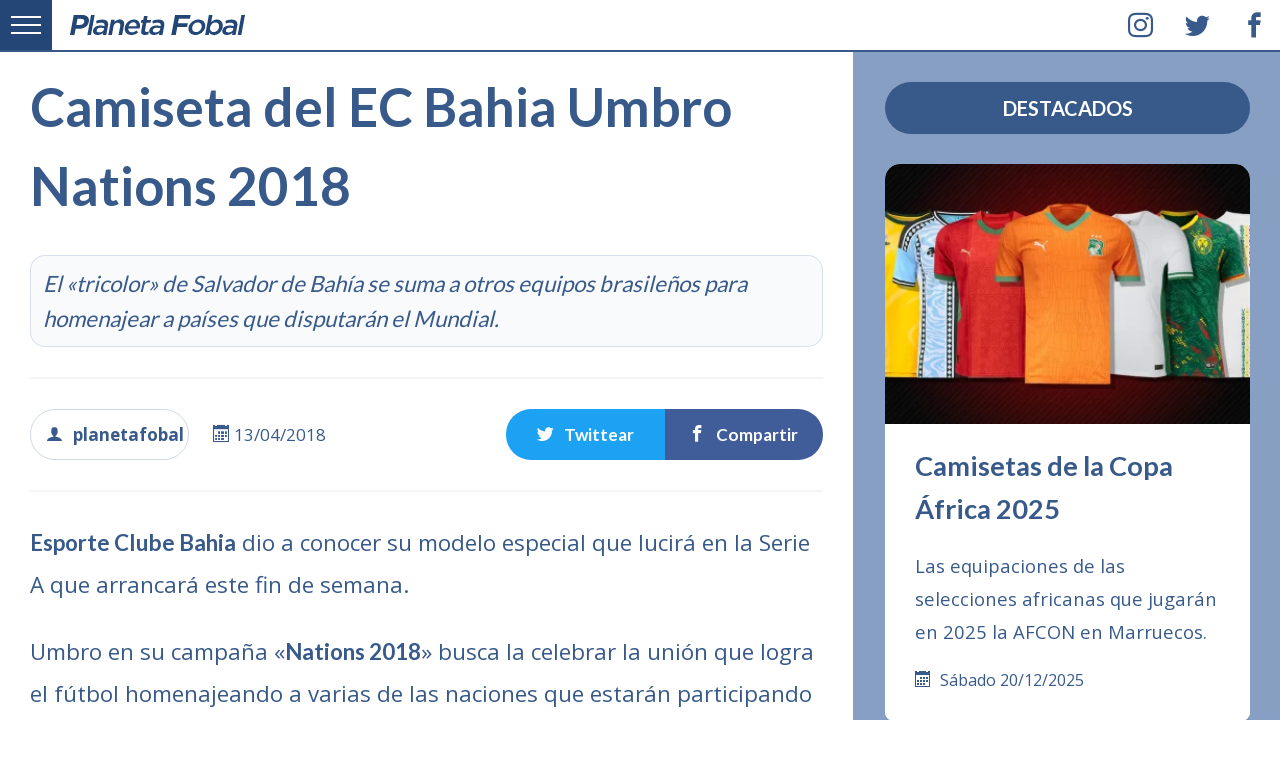

--- FILE ---
content_type: text/html; charset=UTF-8
request_url: https://planetafobal.com/2018/04/camiseta-del-ec-bahia-umbro-nations-2018/
body_size: 15793
content:
<!DOCTYPE html><html lang="es" itemscope itemtype="http://schema.org/Article" class="no-js"><head><meta charset="UTF-8"><meta name="viewport" content="width=device-width,initial-scale=1"><title>Camiseta del EC Bahia Umbro Nations 2018</title><link rel="preconnect" href="https://fonts.gstatic.com" crossorigin><link rel="preconnect" href="https://planetafobal.com"><link rel="preconnect" href="https://img.planetafobal.com"><link rel="dns-prefetch" href="https://apis.google.com"><link rel="dns-prefetch" href="https://ajax.googleapis.com"><link rel="dns-prefetch" href="https://adservice.google.com"><link rel="dns-prefetch" href="https://pagead2.googlesyndication.com"><link rel="dns-prefetch" href="https://www.googletagservices.com"><link rel="dns-prefetch" href="https://pubads.g.doubleclick.net"><link rel="dns-prefetch" href="https://stats.g.doubleclick.net"><link rel="dns-prefetch" href="https://tpc.googlesyndication.com"><meta name='robots' content='max-image-preview:large' /><link rel='dns-prefetch' href='//fonts.googleapis.com' /><style id='wp-img-auto-sizes-contain-inline-css' type='text/css'>img:is([sizes=auto i],[sizes^="auto," i]){contain-intrinsic-size:3000px 1500px}
/*# sourceURL=wp-img-auto-sizes-contain-inline-css */</style><style id='classic-theme-styles-inline-css' type='text/css'>/*! This file is auto-generated */
.wp-block-button__link{color:#fff;background-color:#32373c;border-radius:9999px;box-shadow:none;text-decoration:none;padding:calc(.667em + 2px) calc(1.333em + 2px);font-size:1.125em}.wp-block-file__button{background:#32373c;color:#fff;text-decoration:none}
/*# sourceURL=/wp-includes/css/classic-themes.min.css */</style><link rel='preload' as='style' onload="this.onload=null;this.rel='stylesheet'" id='pf6-base-style-css' href='https://planetafobal.com/wp-content/themes/v7/01.css' type='text/css' media='all' /><link rel='preload' as='style' onload="this.onload=null;this.rel='stylesheet'" id='pf6-single-style-css' href='https://planetafobal.com/wp-content/themes/v7/08.css' type='text/css' media='all' /><link rel='preload' as='style' onload="this.onload=null;this.rel='stylesheet'" id='pf6-google-fonts-css' href='https://fonts.googleapis.com/css?family=Open%20Sans:400,700|Lato:400,700&#038;subset=latin&#038;display=swap' type='text/css' media='all' /> <noscript><link rel="stylesheet" href="https://fonts.googleapis.com/css?family=Open%20Sans:400,700|Lato:400,700&subset=latin&display=swap"></noscript><script type="text/javascript" src="https://planetafobal.com/wp-includes/js/jquery/jquery.min.js" id="jquery-core-js"></script> <script type="text/javascript" src="https://planetafobal.com/wp-includes/js/jquery/jquery-migrate.min.js" id="jquery-migrate-js"></script> <script type="text/javascript" src="https://planetafobal.com/wp-content/plugins/wp-hide-post/public/js/wp-hide-post-public.js" id="wp-hide-post-js"></script> <link rel="canonical" href="https://planetafobal.com/2018/04/camiseta-del-ec-bahia-umbro-nations-2018/" /><link rel='shortlink' href='https://planetafobal.com/?p=39433' /><link rel="icon" href="https://img.planetafobal.com/2016/02/cropped-planetafobal-i-65x65.png" sizes="32x32" /><link rel="icon" href="https://img.planetafobal.com/2016/02/cropped-planetafobal-i.png" sizes="192x192" /><link rel="apple-touch-icon" href="https://img.planetafobal.com/2016/02/cropped-planetafobal-i-180x180.png" /><meta name="msapplication-TileImage" content="https://img.planetafobal.com/2016/02/cropped-planetafobal-i.png" /><style>html{line-height:1.15;-webkit-text-size-adjust:100%}body{margin:0}main{display:block}h1{font-size:2em;margin:.67em 0}hr{box-sizing:content-box;height:0;overflow:visible}pre{font-family:monospace,monospace;font-size:1em}a{background-color:transparent}abbr[title]{border-bottom:0;text-decoration:underline;text-decoration:underline dotted}b,strong{font-weight:bolder}code,kbd,samp{font-family:monospace,monospace;font-size:1em}small{font-size:80%}sub,sup{font-size:75%;line-height:0;position:relative;vertical-align:baseline}sub{bottom:-0.25em}sup{top:-0.5em}img{border-style:none}button,input,optgroup,select,textarea{font-family:inherit;font-size:100%;line-height:1.15;margin:0}button,input{overflow:visible}button,select{text-transform:none}button,[type="button"],[type="reset"],[type="submit"]{-webkit-appearance:button}button::-moz-focus-inner,[type="button"]::-moz-focus-inner,[type="reset"]::-moz-focus-inner,[type="submit"]::-moz-focus-inner{border-style:none;padding:0}button:-moz-focusring,[type="button"]:-moz-focusring,[type="reset"]:-moz-focusring,[type="submit"]:-moz-focusring{outline:1px dotted ButtonText}fieldset{padding:.35em .75em .625em}legend{box-sizing:border-box;color:inherit;display:table;max-width:100%;padding:0;white-space:normal}progress{vertical-align:baseline}textarea{overflow:auto}[type="checkbox"],[type="radio"]{box-sizing:border-box;padding:0}[type="number"]::-webkit-inner-spin-button,[type="number"]::-webkit-outer-spin-button{height:auto}[type="search"]{-webkit-appearance:textfield;outline-offset:-2px}[type="search"]::-webkit-search-decoration{-webkit-appearance:none}::-webkit-file-upload-button{-webkit-appearance:button;font:inherit}details{display:block}summary{display:list-item}template{display:none}[hidden]{display:none}html{box-sizing:border-box;-ms-overflow-style:scrollbar}*,*::before,*::after{box-sizing:inherit}.container{width:100%;padding-right:15px;padding-left:15px;margin-right:auto;margin-left:auto}.row{display:-ms-flexbox;display:flex;-ms-flex-wrap:wrap;flex-wrap:wrap;margin-right:-15px;margin-left:-15px}.ngt{margin-right:0;margin-left:0}.ngt>.col,.ngt>[class*="col-"]{padding-right:0;padding-left:0}.col-1,.col-2,.col-3,.col-4,.col-5,.col-6,.col-7,.col-8,.col-9,.col-10,.col-11,.col-12,.col,.col-auto,.col-sm-1,.col-sm-2,.col-sm-3,.col-sm-4,.col-sm-5,.col-sm-6,.col-sm-7,.col-sm-8,.col-sm-9,.col-sm-10,.col-sm-11,.col-sm-12,.col-sm,.col-sm-auto,.col-md-1,.col-md-2,.col-md-3,.col-md-4,.col-md-5,.col-md-6,.col-md-7,.col-md-8,.col-md-9,.col-md-10,.col-md-11,.col-md-12,.col-md,.col-md-auto,.col-lg-1,.col-lg-2,.col-lg-3,.col-lg-4,.col-lg-5,.col-lg-6,.col-lg-7,.col-lg-8,.col-lg-9,.col-lg-10,.col-lg-11,.col-lg-12,.col-lg,.col-lg-auto,.col-xl-1,.col-xl-2,.col-xl-3,.col-xl-4,.col-xl-5,.col-xl-6,.col-xl-7,.col-xl-8,.col-xl-9,.col-xl-10,.col-xl-11,.col-xl-12,.col-xl,.col-xl-auto{position:relative;width:100%;padding-right:15px;padding-left:15px}.col{-ms-flex-preferred-size:0;flex-basis:0;-ms-flex-positive:1;flex-grow:1;max-width:100%}.col-auto{-ms-flex:0 0 auto;flex:0 0 auto;width:auto;max-width:100%}.col-1{-ms-flex:0 0 8.333333%;flex:0 0 8.333333%;max-width:8.333333%}.col-2{-ms-flex:0 0 16.666667%;flex:0 0 16.666667%;max-width:16.666667%}.col-3{-ms-flex:0 0 25%;flex:0 0 25%;max-width:25%}.col-4{-ms-flex:0 0 33.333333%;flex:0 0 33.333333%;max-width:33.333333%}.col-5{-ms-flex:0 0 41.666667%;flex:0 0 41.666667%;max-width:41.666667%}.col-6{-ms-flex:0 0 50%;flex:0 0 50%;max-width:50%}.col-7{-ms-flex:0 0 58.333333%;flex:0 0 58.333333%;max-width:58.333333%}.col-8{-ms-flex:0 0 66.666667%;flex:0 0 66.666667%;max-width:66.666667%}.col-9{-ms-flex:0 0 75%;flex:0 0 75%;max-width:75%}.col-10{-ms-flex:0 0 83.333333%;flex:0 0 83.333333%;max-width:83.333333%}.col-11{-ms-flex:0 0 91.666667%;flex:0 0 91.666667%;max-width:91.666667%}.col-12{-ms-flex:0 0 100%;flex:0 0 100%;max-width:100%}@media(min-width:576px){.col-sm{-ms-flex-preferred-size:0;flex-basis:0;-ms-flex-positive:1;flex-grow:1;max-width:100%}.col-sm-auto{-ms-flex:0 0 auto;flex:0 0 auto;width:auto;max-width:100%}.col-sm-1{-ms-flex:0 0 8.333333%;flex:0 0 8.333333%;max-width:8.333333%}.col-sm-2{-ms-flex:0 0 16.666667%;flex:0 0 16.666667%;max-width:16.666667%}.col-sm-3{-ms-flex:0 0 25%;flex:0 0 25%;max-width:25%}.col-sm-4{-ms-flex:0 0 33.333333%;flex:0 0 33.333333%;max-width:33.333333%}.col-sm-5{-ms-flex:0 0 41.666667%;flex:0 0 41.666667%;max-width:41.666667%}.col-sm-6{-ms-flex:0 0 50%;flex:0 0 50%;max-width:50%}.col-sm-7{-ms-flex:0 0 58.333333%;flex:0 0 58.333333%;max-width:58.333333%}.col-sm-8{-ms-flex:0 0 66.666667%;flex:0 0 66.666667%;max-width:66.666667%}.col-sm-9{-ms-flex:0 0 75%;flex:0 0 75%;max-width:75%}.col-sm-10{-ms-flex:0 0 83.333333%;flex:0 0 83.333333%;max-width:83.333333%}.col-sm-11{-ms-flex:0 0 91.666667%;flex:0 0 91.666667%;max-width:91.666667%}.col-sm-12{-ms-flex:0 0 100%;flex:0 0 100%;max-width:100%}}@media(min-width:768px){.col-md{-ms-flex-preferred-size:0;flex-basis:0;-ms-flex-positive:1;flex-grow:1;max-width:100%}.col-md-auto{-ms-flex:0 0 auto;flex:0 0 auto;width:auto;max-width:100%}.col-md-1{-ms-flex:0 0 8.333333%;flex:0 0 8.333333%;max-width:8.333333%}.col-md-2{-ms-flex:0 0 16.666667%;flex:0 0 16.666667%;max-width:16.666667%}.col-md-3{-ms-flex:0 0 25%;flex:0 0 25%;max-width:25%}.col-md-4{-ms-flex:0 0 33.333333%;flex:0 0 33.333333%;max-width:33.333333%}.col-md-5{-ms-flex:0 0 41.666667%;flex:0 0 41.666667%;max-width:41.666667%}.col-md-6{-ms-flex:0 0 50%;flex:0 0 50%;max-width:50%}.col-md-7{-ms-flex:0 0 58.333333%;flex:0 0 58.333333%;max-width:58.333333%}.col-md-8{-ms-flex:0 0 66.666667%;flex:0 0 66.666667%;max-width:66.666667%}.col-md-9{-ms-flex:0 0 75%;flex:0 0 75%;max-width:75%}.col-md-10{-ms-flex:0 0 83.333333%;flex:0 0 83.333333%;max-width:83.333333%}.col-md-11{-ms-flex:0 0 91.666667%;flex:0 0 91.666667%;max-width:91.666667%}.col-md-12{-ms-flex:0 0 100%;flex:0 0 100%;max-width:100%}}@media(min-width:992px){.col-lg{-ms-flex-preferred-size:0;flex-basis:0;-ms-flex-positive:1;flex-grow:1;max-width:100%}.col-lg-auto{-ms-flex:0 0 auto;flex:0 0 auto;width:auto;max-width:100%}.col-lg-1{-ms-flex:0 0 8.333333%;flex:0 0 8.333333%;max-width:8.333333%}.col-lg-2{-ms-flex:0 0 16.666667%;flex:0 0 16.666667%;max-width:16.666667%}.col-lg-3{-ms-flex:0 0 25%;flex:0 0 25%;max-width:25%}.col-lg-4{-ms-flex:0 0 33.333333%;flex:0 0 33.333333%;max-width:33.333333%}.col-lg-5{-ms-flex:0 0 41.666667%;flex:0 0 41.666667%;max-width:41.666667%}.col-lg-6{-ms-flex:0 0 50%;flex:0 0 50%;max-width:50%}.col-lg-7{-ms-flex:0 0 58.333333%;flex:0 0 58.333333%;max-width:58.333333%}.col-lg-8{-ms-flex:0 0 66.666667%;flex:0 0 66.666667%;max-width:66.666667%}.col-lg-9{-ms-flex:0 0 75%;flex:0 0 75%;max-width:75%}.col-lg-10{-ms-flex:0 0 83.333333%;flex:0 0 83.333333%;max-width:83.333333%}.col-lg-11{-ms-flex:0 0 91.666667%;flex:0 0 91.666667%;max-width:91.666667%}.col-lg-12{-ms-flex:0 0 100%;flex:0 0 100%;max-width:100%}}@media(min-width:1200px){.pf51{height:520px}.col-xl{-ms-flex-preferred-size:0;flex-basis:0;-ms-flex-positive:1;flex-grow:1;max-width:100%}.col-xl-auto{-ms-flex:0 0 auto;flex:0 0 auto;width:auto;max-width:100%}.col-xl-1{-ms-flex:0 0 8.333333%;flex:0 0 8.333333%;max-width:8.333333%}.col-xl-2{-ms-flex:0 0 16.666667%;flex:0 0 16.666667%;max-width:16.666667%}.col-xl-3{-ms-flex:0 0 25%;flex:0 0 25%;max-width:25%}.col-xl-4{-ms-flex:0 0 33.333333%;flex:0 0 33.333333%;max-width:33.333333%}.col-xl-5{-ms-flex:0 0 41.666667%;flex:0 0 41.666667%;max-width:41.666667%}.col-xl-6{-ms-flex:0 0 50%;flex:0 0 50%;max-width:50%}.col-xl-7{-ms-flex:0 0 58.333333%;flex:0 0 58.333333%;max-width:58.333333%}.col-xl-8{-ms-flex:0 0 66.666667%;flex:0 0 66.666667%;max-width:66.666667%}.col-xl-9{-ms-flex:0 0 75%;flex:0 0 75%;max-width:75%}.col-xl-10{-ms-flex:0 0 83.333333%;flex:0 0 83.333333%;max-width:83.333333%}.col-xl-11{-ms-flex:0 0 91.666667%;flex:0 0 91.666667%;max-width:91.666667%}.col-xl-12{-ms-flex:0 0 100%;flex:0 0 100%;max-width:100%}}.eqa{display:-webkit-box;display:-webkit-flex;display:-ms-flexbox;display:flex;}@-webkit-keyframes fadeIn {from {opacity: 0;}to {opacity: 1;}}@keyframes fadeIn {from {opacity: 0;}to {opacity: 1;}}.pf48 {background-color: rgba(134,159,195,.5);height: 100%;max-height: 100%;}.pf48 img {height: 100% !important;object-fit: cover;}body,html {
color:#385a8a;
font:1rem/1.6 'Open Sans',Helvetica,Arial,sans-serif;margin:0;padding:0;-webkit-touch-callout:none;-webkit-user-select:none;-khtml-user-select:none;-moz-user-select:none;-ms-user-select:none;user-select:none;font-display:swap;}a, a:hover{color:#385a8a;text-decoration:none}a:visited{color:#456;text-decoration:none}::selection{background-color:#385a8a;color:#fff}hr{background-color:#eee;border:0;box-sizing:content-box;height:3px;overflow:visible;width:100%}h1,h2,h3,h4,h5,h6{font-family:Lato, Helvetica, Arial, sans-serif;margin:0 0 .5rem;font-display:swap}h1{font-size:2.5rem}h2{font-size:2rem}h3{font-size:1.75rem}h4{font-size:1.5rem}h5{font-size:1.25rem}h6{font-size:1rem}.pf00{height:auto;margin:0 auto;max-width:1920px;overflow:hidden;position:relative;width:100%}.pf00 figure{border:0;display:block;margin:0;overflow:hidden;padding:0;position:relative;width:100%}.pf00 img{background-size:100% 100%;display:block;height:auto;max-width:100%;position:relative;width:100%}.pf05{padding-top:82px}.pf06{background-color:rgba(134,159,195,1);box-sizing:border-box;overflow:hidden;padding:82px 30px 0}.pf06 .h-entry{margin-bottom:40px;overflow:hidden}.pf01{background-color:#fff;border-bottom:2px solid rgba(56,90,138,1)!important;box-sizing:border-box;height:52px;margin:0 auto;max-width:1920px;overflow:hidden;padding:0 0 0 70px;position:fixed;top:0;transition:top .3s;transition-delay:.5s;transition-duration:.2s;transition-property:top;transition-timing-function:ease;width:100%;z-index:99990}.pf02{background-color:#234676;height:52px;left:0;position:absolute;top:0;width:52px;z-index:9970;border-bottom-color:rgb(56,90,138)}.pf08{padding:0 30px}.pf10 .p-summary{display:none}.pf50{background-color:#fff;height:100%;padding:20px 30px 30px}.pf50 a:hover{border-bottom:2px solid rgba(56,90,138,.2)}.pf50 p{font-size:115%;hyphens:auto;line-height:1.8;word-wrap:break-word}.pf36{margin-bottom:40px;width:100%;border:1px solid rgba(134,159,195,.5);border-radius:15px;overflow:hidden}.pf38{height:100%}.pf39{background-color:#f8f8f8;height:100%;max-height:100%}.pf39 img{height:100% !important;object-fit:cover}.pf40{background-color:transparent;height:100%;left:0;top:0;width:100%;position:absolute;z-index:1}.pf49{font-size:1.7rem;margin:0}.pf44 h1,.pf44 h2,.pf44 h3,.pf44 h4,.pf44 h5,.pf44 h6{margin-top:0}.pf42{font-size:1.85rem;line-height:1.8;margin:0 0 20px}.pf44{height:100%;padding:20px 25px 30px}.icon-calendar{display:inline-block;width:25px;margin:0}.category .pf67{display:none}.pf43{font-size:1.25rem;hyphens:auto;line-height:1.9;margin:0 0 25px;word-wrap:break-word}.pf80{display:block;margin:20px 0 0;text-transform:capitalize}.pf04{position:absolute;height:52px;right:0;top:0;width:166px}.pf47{border-color:rgba(56,90,138,.2);border-radius:15px;border-style:solid;border-width:0 0 5px;overflow:hidden}.pf04 span{width:52px;float:left;line-height:52px;text-align:center;padding:0;margin-left:5px;font-size:25px;border-bottom:2px solid #fff}.pf04 a{display:block;color:#385a8a;text-align:center}.pf04 span:hover{background-color:rgba(56,90,138,.08);line-height:52px}.pf04 i{margin:0!important}.pf04 span:first-child{margin-left:0}.pf78{top:-54px !important}.pf03{align-items:center;display:flex;float:left;height:52px;justify-content:left;margin:0;overflow:hidden;padding:0;width:100%}.pf03 a{display:block;padding-top:5px}img[data-lazy-src]{background-color:#fff;filter:blur(10px);-webkit-filter:blur(10px);opacity:0.3}img.lazy-loaded{filter:blur(0) !important;-webkit-filter:blur(0) !important;opacity:1;transition:opacity .3s,-webkit-filter .3s;-webkit-transition:opacity .3s,-webkit-filter .3s}.pf41{display:block;position:relative;height:100%;padding-bottom:71.37%}.pf41 img{position:absolute;top:0;left:0;width:100%;height:100%}@media(min-width:1200px){.pf06{border-color:rgba(134,159,195,.2);border-style:solid;border-width:0 0 0 2px}.pf39{border-top-left-radius:15px;border-bottom-left-radius:15px}}@media(max-width:1200px){.pf06{padding-top:40px}}@media(max-width:480px){.container{padding:0}.pf43{font-size:1.1rem}.pf42{font-size:1.5rem}.pf49{font-size:1.5rem}.pf50{padding:20px}.pf67, .pf04 {display:none;}}.pf-display-1{font-size:1.8rem}.pf-display-2{font-size:2.1rem}.pf-display-3{font-size:2.4rem}.pf-display-4{font-size:2.7rem}.pf-display-5{font-size:3rem}.pf14{font-size:3.3rem}.brd{border-radius:99999px;padding:9px 12px}.pf33{background-color:#385a8a;color:#fff;padding:50px 35px;text-align:center;width:100%}.pf34{margin-right:15px;padding:0;border-radius:9999px}.pf35{padding:0;margin:0 15px}.pf33 a{background-color:#314f79;padding:10px 20px;margin:0;border-radius:9999px;color:#eee;display:inline-block}.pf33 a:hover{background-color:rgba(16,49,93,.5);color:#fff}.pf90 {margin-bottom: 30px;text-align: center;padding: 10px 15px;background-color: #385a8a;color: #fff;border-radius: 9999px;width: 100%;text-transform: uppercase;font-size:1.25rem;}.pf49{font-size:1.7rem;margin:0}.pf68{margin-top:20px !important;position:relative;width:100%;padding:0 !important;border:0 !important;background-color:#000}.pf68 .pf72{border-radius:9999px}.pf68 .pf77{padding:0 !important;border-radius:9999px}.pf68:hover{background-color:transparent !important}.pf68 form{padding:0;width:100%}.pf69{box-sizing:border-box;margin:0;position:relative;width:100%;border-radius:9999px;border:2px solid rgba(134,159,195,.7);padding:30px 20px;font-size:1.3rem;height:50px;background-color:rgba(134,159,195,.1);outline:0}.pf69:focus{border-color:#456;background-color:#fff}.pf70{background-color:transparent;border-radius:50%;border-width:0;cursor:pointer;height:40px;line-height:40px;position:absolute;right:13px;text-align:center;top:10px;z-index:7;width:40px;outline:0}.pf71{background-color:#385a8a;border-radius:50%;border-width:0;color:#fff;cursor:pointer;height:40px;line-height:40px !important;position:absolute;right:13px;text-align:center;top:12px;width:40px;z-index:6}.pf68:hover .pf71{background-color:#516f99;color:#fff}.pf50{background-color:#fff;height:100%;padding:20px 30px 30px}.pf50 a:hover{border-bottom:2px solid rgba(56,90,138,.2)}.pf50 p{font-size:115%;hyphens:auto;line-height:1.8;word-wrap:break-word}.pf80{display:block;margin:20px 0 0;text-transform:capitalize}.pf48{background-color:rgba(134,159,195,.5);height:100%;max-height:100%}.pf48 img{height:100% !important;object-fit:cover}.pf67{background-color:#516f99;margin:0;text-transform:uppercase;visibility:hidden;z-index:30}.pf06 .pf67{bottom:10px;position:absolute;right:10px}.pf06 .pf67 a{color:#fff}.pf06 .h-entry:hover .pf67{visibility:visible}.pf24{background-color:#385a8a;border-radius:50%;bottom:80px;box-sizing:border-box;color:#fff;cursor:pointer;display:block;font-size:45px;opacity:0;padding:2px;position:fixed;outline:0;right:20px;text-align:center;transform:translateY(100%);transition:opacity .3s,visibility 0;transition-delay:0;transition-duration:2s;transition-property:transform,-webkit-transform;transition-timing-function:ease-out,ease-out;visibility:hidden;z-index:50}.pf24.pf66,.pf24.pf65,.no-touch .pf24:hover{opacity:1;transition:opacity .3s,visibility 0}.pf24.pf65{opacity:1;visibility:visible}.pf24.pf66{opacity:.5}.pf24:hover,.no-touch .pf24:hover{opacity:1}.pf73{animation:fadeIn 2s linear 12s both;-webkit-animation:fadeIn 2s linear 12s both;animation-delay:10s;-webkit-animation-delay:10s;background-color:#10315d;color:#eee;left:0;overflow:hidden;padding:20px;position:absolute;top:0;width:100%;z-index:99999990}.pf73 a{color:#fff}.pf75{background-color:rgba(134,159,195,0);border-color:rgba(134,159,195,.8);border-style:solid;border-width:1px;margin-right:15px}.pf75:hover{border-color:#fff}.pf74{margin-right:15px;padding:8px 0}@-webkit-keyframes fadeIn{from{opacity:0}to{opacity:1}}@keyframes fadeIn{from{opacity:0}to{opacity:1}}.no-js .lazy-hidden,.no-js .pf09,.no-js [class^="icon-"],.no-js [class*=" icon-"],.js .pf12{display:none !important}.no-js .pf12{background-color:#f8d7da;border-color:#f5c6cb;border-style:solid;border-width:2px 0 0;bottom:0;color:#721c24;font-size:120%;height:100px;left:0;line-height:100px;padding:0;position:fixed;text-align:center;width:100%;z-index:99999}@media(min-width:1200px){.pf48{border-top-left-radius:15px;border-top-right-radius:15px}.pf39{border-top-left-radius:15px;border-bottom-left-radius:15px}}@media(max-width:800px){.pf73{font-size:90%;padding:12px 15px}.pf74{display:block;margin:0 0 10px;padding:0;width:100%}.pf75{display:inline-block;font-size:85%}.pf73 a{display:block}.no-js .pf12{font-size:100%;height:auto;line-height:1.8;padding:10px}}@media(max-width:480px){.pf73{border-bottom:2px solid rgba(134,159,195,.8);font-size:100%;padding:20px 15px !important}.pf33{text-align:left;padding:35px 15px}.pf34{display:block}.pf35{display:block;text-align:left;margin:20px 0}.pf35:last-child{margin-bottom:0}.pf49{font-size:1.5rem}.pf06 .h-entry{margin-bottom:30px}.pf06{padding-top:30px}.pf50{padding:20px}}.pf05{padding:82px 0 0}.pf11{padding:0 30px;width:100%;position:relative;max-width:100%;}.pf15{font-size:140%;width:100%;max-width:100%;}.pf15 strong{font-family:Lato;font-display:swap;}.pf15 p{hyphens:auto;-webkit-hyphens:auto;line-height:1.9;margin-bottom:25px;word-wrap:break-word}.pf15 hr{margin-bottom:25px}.pf15 blockquote{background-color:#f8f8f8;border:1px solid rgba(134,159,195,.5);border-radius:15px;overflow:hidden;padding:10px 25px}.pf15 blockquote h4{margin:15px 0 0;}.pf15 p>a{background-color:rgba(134,159,195,.15);border-radius:9999px;-webkit-box-decoration-break:clone;box-decoration-break:clone;font-family:Lato;padding:3px 5px 5px 8px;white-space:pre-wrap;font-display:swap}.pf15 p>a::after{border-radius:50%;content:'\e9cb';font-family:'icomoon';font-display:swap;font-size:15px;font-weight:700;margin-left:5px;padding:3px}.pf15 p>a:hover{background-color:#385a8a;border-color:#e6eaf0;color:#fff}.pf15 .twitter-tweet{margin:30px auto !important;max-width:520px !important;padding:0;text-align:center;width:100% !important}.pf15 .EmbeddedTweet,.pf15 .instagram-media{margin:0 auto !important;max-width:100% !important;width:100% !important}.pf15 p ~ .fb-post{text-align:center;width:100%}.pf15 .u-photo{margin-bottom:30px;position:relative}.pf15 .u-photo a,.gallery a{border:0}.pf15 h2{margin:0;text-align:center}.pf15 h3{font-size:90%;line-height:1.9;margin:25px 0;text-align:center;width:100%}.pf15 h3 strong{background-color:#314f79;border-radius:15px;color:#FFF;padding:12px;position:relative}.pf15 h3::after{background-color:#314f79;content:'';display:inline-block;height:3px;margin:0 0 8px 10px;width:200px}.pf15 h3::before{background-color:#314f79;content:'';display:inline-block;height:3px;margin:0 10px 8px 0;width:200px}.pf13{line-height:1.5;margin-bottom:30px;margin-top:-15px}.pf17{background-color:rgba(134,159,195,.05);border:1px solid rgba(134,159,195,.3);border-radius:15px;font-size:140%;font-style:italic;font-weight:normal;margin:0;margin-bottom:10px;padding:10px 12px}.pf25{border-color:rgba(134,159,195,.4);border-radius:15px;border-style:solid;border-width:2px;margin:40px 0 !important;overflow:hidden;padding:0}.pf25 small{display:block;font-size:80%;font-weight:normal;margin:5px 0 15px}.pf25 img{height:100%;margin:0;object-fit:cover;padding:0}.pf25 a{background-color:rgba(134,159,195,.1);border:0;box-decoration-break:clone;-webkit-box-decoration-break:clone;box-sizing:border-box;font-family:Lato;font-size:105%;font-weight:700;line-height:2;padding:8px 5px;vertical-align:top;white-space:pre-wrap;width:100%;font-display:swap}.pf25 a:hover{background-color:rgba(134,159,195,.2)}.mas-fotos{border-color:#869fc3;border-radius:15px;border-style:solid !important;border-width:1px !important;display:block;font-weight:700;margin-bottom:25px;padding:15px;text-align:center}.pf62{padding:20px 20px 40px !important;position:relative}.pf62 .p-summary{margin-top:15px}.pf82{border:1px solid rgba(134,159,195,1);bottom:15px;color:#385a8a;font-size:60%;font-weight:700;position:absolute;right:15px}.pf81{display:block;font-size:65%;font-weight:normal;margin-top:20px;text-transform:capitalize}.pf83{border-color:rgba(134,159,195,.1);border-style:solid;border-width:2px 0;margin:30px 0;padding:30px 0;position:relative;width:100%}.pf83 span{box-sizing:border-box;font-size:17px;text-align:center;width:20%}.pf83 a{color:#fff;display:block}.pf83 strong{font-family:Lato;font-display:swap}.resaltar{background-color:rgba(86,118,161,0.1);padding:20px;font-size:90%;border-radius:15px;font-family:Lato;line-height:2;border:1px solid #eee;font-display:swap;}.resaltar strong{background-color:rgba(86,118,161,0.2);border-radius:15px;padding:5px 10px;}.resaltar p:last-child{margin-bottom:10px}.link-r{background-color:rgba(134,159,195,.15);border-radius:9999px;color:#385a8a;display:inline-block;font-size:108%;font-weight:700;padding:15px 20px !important;text-transform:uppercase}a.link-r{border-color:#869fc3;border-style:solid;border-width:1px;font-family:Lato;font-size:70%;font-display:swap}.pf84{border-color:rgba(134,159,195,.4);border-style:solid;border-width:1px;display:inline-block;font-size:90%;font-weight:700;padding:11px 15px}.pf84:hover{background-color:rgba(134,159,195,.1);color:#385a8a}.pf84 a{color:#385a8a;display:block}.pf84 a:hover{color:#385a8a}.pf85{display:inline-block;padding:0 !important;text-align:center}.pf86{display:inline-block}.pf26{font-weight:700}.pf32{background-color:#fff;border-color:rgba(134,159,195,.6);border-style:solid;border-width:1px;color:#385a8a;display:inline-block;font-size:100%;margin:10px 8px;padding:10px 12px;text-transform:uppercase}.pf32 a{color:#385a8a}.pf32:hover{background-color:rgba(134,159,195,.1)}.pf88,.pf89,.pf87{padding:12px}.pf88{background-color:#1da1f2;border-bottom-left-radius:9999px;border-top-left-radius:9999px;display:inline-block}.pf89{background-color:#405d9a;border-bottom-right-radius:9999px;border-top-right-radius:9999px;display:inline-block}.pf87{background-color:#0dc143;border-bottom-left-radius:9999px;border-top-left-radius:9999px;display:none}.icon-share2,.icon-twitter,.icon-facebook,.icon-whatsapp,.icon-user,.icon-price-tags{margin-right:10px}.pf15 .u-photo+.gallery{margin-top:-5px}.gallery{margin:25px 0;overflow:hidden;padding:0;position:relative;width:100%}.gallery-item{border:5px solid #fff !important;box-sizing:border-box;float:left;position:relative;vertical-align:top;width:100%}.gallery-columns-2 .gallery-item{max-width:50%}.gallery-columns-2 .gallery-item:nth-child(even){border-right:0 !important}.gallery-columns-2 .gallery-item:nth-child(odd){border-left:0 !important}.gallery-columns-3 .gallery-item:nth-child(3n+0){border-left:6px solid #fff !important;border-right:0 !important}.gallery-columns-3 .gallery-item:nth-child(3n+1){border-left:0 !important;border-right:6px solid #fff !important}.gallery-columns-3 .gallery-item:nth-child(3n+2){border-left:3px solid #fff !important;border-right:3px solid #fff !important}.gallery-columns-4 .gallery-item{max-width:25%}.gallery-columns-3 .gallery-item{border:6px solid #fff !important;max-width:33.33333%}.gallery-icon img{margin:0 auto}.gallery-caption,.u-photo figcaption{background-color:rgba(255,255,255,.9);border-color:#EEE;bottom:0;color:#385a8a;display:block;float:left;font-family:Lato;font-size:65%;left:0;line-height:150%;margin:0;padding:15px 10px;position:absolute;text-align:left;visibility:hidden;width:100%;font-display:swap}.gallery-caption::before{bottom:0;content:'';height:100%;left:0;position:absolute;width:100%}.gallery a{display:block}.gallery-item:hover .gallery-caption,.u-photo:hover figcaption{opacity:1;visibility:visible}.gallery-icon:hover a::after,.pf15 .u-photo:hover a::after{background-color:rgba(255,255,255,.2);border-radius:50%;color:#fff;content:'\e98b';font-family:icomoon !important;font-size:22px;height:50px;line-height:50px;position:absolute;right:10px;text-align:center;top:10px;width:50px;z-index:2;font-display:swap}.pf91{height:0;margin:15px 0;padding-bottom:56.25%;padding-top:25px;position:relative}.pf91 iframe{height:100%;left:0;position:absolute;top:0;width:100%}.pf-relacionados{background-color:rgba(134,159,195,.06);border-color:rgba(134,159,195,.2);border-style:solid;border-width:2px 0 0;padding:30px;width:100%}.pf-relacionados-b{width:100%;margin:0 auto;max-width:1200px;}.pf-especiales{background-color:#385a8a;border-radius:9999px;color:#fff;margin-bottom:30px;padding:15px;text-align:center;text-transform:uppercase;width:100%}.pf95{background-color:rgba(134,159,195,.2);border-color:rgba(134,159,195,.2);border-style:solid;border-width:0 0 2px;padding:30px 30px 0}.pf61 .pf49{font-size:1.5rem;margin:0}.pf61 .pf50{align-items:center;display:flex}.pf61 .pf47{border:2px solid rgba(134,159,195,.5)}.pf96 img{border:2px solid rgba(134,159,195,.5);border-radius:15px;box-sizing:border-box}.pf95 .h-entry{margin-bottom:30px}.pf16{background-color:rgba(134,159,195,.06);border-color:rgba(134,159,195,.2);border-style:solid;border-width:2px 0;margin:30px 0 0;padding:20px 30px;width:100%}@media(max-width:800px){.pf83 span{width:33.3333%}.pf87{border-bottom-left-radius:9999px;border-top-left-radius:9999px;display:inline-block}.pf88,.pf89,.pf87{padding:15px}.pf88{border-radius:0}.pf84,.pf85,.pf86,.pf15 h3::after,.pf15 h3::before,.u-photo figcaption{display:none}}@media(max-width:660px){.pf15 blockquote{margin:0;font-size:90%;}.pf88,.pf89,.pf87{font-size:140%;padding:20px 15px}.pf14{font-size:180%!important;line-height:1.6;margin-bottom:15px}.pf17{font-size:105%;margin-bottom:25px;padding:8px}.pf83 strong,.pf62 .pf64,.pf62 .pf81,.pf62 .pf82,.pf16,.gallery-caption{display:none}}@media(max-width:480px){.resaltar{margin-bottom:30px;}.pf-relacionados{padding:30px 15px;}.pf13{line-height:1.4}.pf25 a{align-items:center;background-color:transparent;display:flex;font-size:100%}.pf25 a:hover{background-color:transparent}.pf62{padding:20px 10px !important}.pf15{font-size:110%}.pf15 h2,.pf-especiales{font-size:100%}.pf15 h3 strong{display:block;height:50px;line-height:50px;overflow:hidden;padding:0;width:100%}.link-r{padding:8px;text-align:center;width:100%}.pf83{margin:15px 0;padding:15px 0}.pf83 span{line-height:1;padding:15px 20px;height:52px;}.pf83 i{font-size:125%;margin-right:0}}@media(max-width:360px){.gallery-item{max-width:100%!important;border:0!important;margin-bottom:25px!important;}.gallery-item:last-child{margin-bottom:0!important}}</style><meta property="og:locale" content="es_ES"/><meta name="theme-color" content="#385A8A"/><meta property="og:site_name" content="Planeta Fobal"/><meta property="fb:app_id" content="2362259167177300"/><meta property="fb:pages" content="179944672187152"><meta property="article:publisher" content="https://www.facebook.com/planetafobal"/><meta property="article:author" content="https://www.facebook.com/planetafobal"/><meta name="description" content="El «tricolor» de Salvador de Bahía se suma a otros equipos brasileños para homenajear a países que disputarán el Mundial."/><meta itemprop="name" content="Camiseta del EC Bahia Umbro Nations 2018"/><meta itemprop="description" content="El «tricolor» de Salvador de Bahía se suma a otros equipos brasileños para homenajear a países que disputarán el Mundial."/><meta itemprop="image" content="https://img.planetafobal.com/2018/04/ec-bahia-umbro-nations-2018-rusia-a-600x494.jpg"/><meta itemprop="datePublished" content="2018-04-13T17:32:46-03:00"/><meta itemprop="dateModified" content="2018-04-26T06:48:54-03:00"/><meta property="article:published_time" content="2018-04-13T17:32:46-03:00"/><meta property="article:modified_time" content="2018-04-26T06:48:54-03:00"/><meta name="twitter:card" content="summary_large_image"/><meta name="twitter:site" content="@planetafobal"/><meta name="twitter:title" content="Camiseta del EC Bahia Umbro Nations 2018"/><meta name="twitter:creator" content="@planetafobal"/><meta name="twitter:description" content="Noticias sobre camisetas de fútbol, botines, infografías..."/><meta name="twitter:image:src" content="https://img.planetafobal.com/2018/04/ec-bahia-umbro-nations-2018-rusia-a-600x494.jpg"/><meta name="twitter:image" content="https://img.planetafobal.com/2018/04/ec-bahia-umbro-nations-2018-rusia-a-600x494.jpg"/><meta name="twitter:domain" content="https://planetafobal.com"/><meta property="og:type" content="article"/><meta property="og:url" content="https://planetafobal.com/2018/04/camiseta-del-ec-bahia-umbro-nations-2018/"/><meta property="og:title" content="Camiseta del EC Bahia Umbro Nations 2018"/><meta property="og:description" content="Noticias sobre camisetas de fútbol, botines, infografías..."/><meta property="og:image" content="https://img.planetafobal.com/2018/04/ec-bahia-umbro-nations-2018-rusia-a-600x494.jpg"/><meta property="og:image:url" content="https://img.planetafobal.com/2018/04/ec-bahia-umbro-nations-2018-rusia-a-600x494.jpg"/><meta property="og:image:width" content="600"/><meta property="og:image:height" content="494"/><meta property="og:image:alt" content="Camiseta Umbro Nations 2018 del EC Bahia | Foto Web Oficial"/><meta property="og:updated_time" content="2018-04-26T06:48:54-03:00"/><meta property="article:section" content="Camisetas" /><meta property="article:section" content="Clubes" /><meta property="article:tag" content="Brasil" /><meta property="article:tag" content="Brasileirão" /><meta property="article:tag" content="EC Bahia" /><meta property="article:tag" content="Umbro" /><meta property="article:tag" content="Umbro Nations 2018" /> <script type="application/ld+json">{"@context": "http://schema.org","@type": "BlogPosting","mainEntityOfPage": "https://planetafobal.com/2018/04/camiseta-del-ec-bahia-umbro-nations-2018/","publisher": {"@type": "Organization","name": "Planeta Fobal","logo": {"@type": "ImageObject","url": "https://img.planetafobal.com/2016/02/cropped-planetafobal-i-32x32.png","height": 32,"width": 32},"sameAs":["http://www.facebook.com/planetafobal","https://www.twitter.com/planetafobal","https://instagram.com/planetafobal"]},"headline": "Camiseta del EC Bahia Umbro Nations 2018","datePublished": "2018-04-13T17:32:46-03:00","dateModified": "2018-04-26T06:48:54-03:00","author": {"@type": "Person","name": "planetafobal"},"image": {"@type": "ImageObject","url": "https://img.planetafobal.com/2018/04/ec-bahia-umbro-nations-2018-rusia-a-600x494.jpg","width": 600,"height": 494}}</script> <script type="application/ld+json">{"@context": "http://schema.org","@type": "BreadcrumbList","itemListElement": [ {"@type": "ListItem","position": 1,"item": {"@id": "https://planetafobal.com","name": "Portada"}},{"@type": "ListItem","position":2,"item": {"@id": "https://planetafobal.com/category/camisetas/","name": "Camisetas"}},{"@type": "ListItem","position":3,"item": {"@id": "https://planetafobal.com/category/clubes/","name": "Clubes"}}]}</script> <script async src="https://pagead2.googlesyndication.com/pagead/js/adsbygoogle.js?client=ca-pub-3869963887536399"
     crossorigin="anonymous"></script><script async src="https://www.googletagmanager.com/gtag/js?id=G-GSHY2J8HMK"></script> <script>window.dataLayer = window.dataLayer || [];
  function gtag(){dataLayer.push(arguments);}
  gtag('js', new Date());
  gtag('config', 'G-GSHY2J8HMK');</script><meta name="yandex-verification" content="641ff8707884283e" /><style id='global-styles-inline-css' type='text/css'>:root{--wp--preset--aspect-ratio--square: 1;--wp--preset--aspect-ratio--4-3: 4/3;--wp--preset--aspect-ratio--3-4: 3/4;--wp--preset--aspect-ratio--3-2: 3/2;--wp--preset--aspect-ratio--2-3: 2/3;--wp--preset--aspect-ratio--16-9: 16/9;--wp--preset--aspect-ratio--9-16: 9/16;--wp--preset--color--black: #000000;--wp--preset--color--cyan-bluish-gray: #abb8c3;--wp--preset--color--white: #ffffff;--wp--preset--color--pale-pink: #f78da7;--wp--preset--color--vivid-red: #cf2e2e;--wp--preset--color--luminous-vivid-orange: #ff6900;--wp--preset--color--luminous-vivid-amber: #fcb900;--wp--preset--color--light-green-cyan: #7bdcb5;--wp--preset--color--vivid-green-cyan: #00d084;--wp--preset--color--pale-cyan-blue: #8ed1fc;--wp--preset--color--vivid-cyan-blue: #0693e3;--wp--preset--color--vivid-purple: #9b51e0;--wp--preset--gradient--vivid-cyan-blue-to-vivid-purple: linear-gradient(135deg,rgb(6,147,227) 0%,rgb(155,81,224) 100%);--wp--preset--gradient--light-green-cyan-to-vivid-green-cyan: linear-gradient(135deg,rgb(122,220,180) 0%,rgb(0,208,130) 100%);--wp--preset--gradient--luminous-vivid-amber-to-luminous-vivid-orange: linear-gradient(135deg,rgb(252,185,0) 0%,rgb(255,105,0) 100%);--wp--preset--gradient--luminous-vivid-orange-to-vivid-red: linear-gradient(135deg,rgb(255,105,0) 0%,rgb(207,46,46) 100%);--wp--preset--gradient--very-light-gray-to-cyan-bluish-gray: linear-gradient(135deg,rgb(238,238,238) 0%,rgb(169,184,195) 100%);--wp--preset--gradient--cool-to-warm-spectrum: linear-gradient(135deg,rgb(74,234,220) 0%,rgb(151,120,209) 20%,rgb(207,42,186) 40%,rgb(238,44,130) 60%,rgb(251,105,98) 80%,rgb(254,248,76) 100%);--wp--preset--gradient--blush-light-purple: linear-gradient(135deg,rgb(255,206,236) 0%,rgb(152,150,240) 100%);--wp--preset--gradient--blush-bordeaux: linear-gradient(135deg,rgb(254,205,165) 0%,rgb(254,45,45) 50%,rgb(107,0,62) 100%);--wp--preset--gradient--luminous-dusk: linear-gradient(135deg,rgb(255,203,112) 0%,rgb(199,81,192) 50%,rgb(65,88,208) 100%);--wp--preset--gradient--pale-ocean: linear-gradient(135deg,rgb(255,245,203) 0%,rgb(182,227,212) 50%,rgb(51,167,181) 100%);--wp--preset--gradient--electric-grass: linear-gradient(135deg,rgb(202,248,128) 0%,rgb(113,206,126) 100%);--wp--preset--gradient--midnight: linear-gradient(135deg,rgb(2,3,129) 0%,rgb(40,116,252) 100%);--wp--preset--font-size--small: 13px;--wp--preset--font-size--medium: 20px;--wp--preset--font-size--large: 36px;--wp--preset--font-size--x-large: 42px;--wp--preset--spacing--20: 0.44rem;--wp--preset--spacing--30: 0.67rem;--wp--preset--spacing--40: 1rem;--wp--preset--spacing--50: 1.5rem;--wp--preset--spacing--60: 2.25rem;--wp--preset--spacing--70: 3.38rem;--wp--preset--spacing--80: 5.06rem;--wp--preset--shadow--natural: 6px 6px 9px rgba(0, 0, 0, 0.2);--wp--preset--shadow--deep: 12px 12px 50px rgba(0, 0, 0, 0.4);--wp--preset--shadow--sharp: 6px 6px 0px rgba(0, 0, 0, 0.2);--wp--preset--shadow--outlined: 6px 6px 0px -3px rgb(255, 255, 255), 6px 6px rgb(0, 0, 0);--wp--preset--shadow--crisp: 6px 6px 0px rgb(0, 0, 0);}:where(.is-layout-flex){gap: 0.5em;}:where(.is-layout-grid){gap: 0.5em;}body .is-layout-flex{display: flex;}.is-layout-flex{flex-wrap: wrap;align-items: center;}.is-layout-flex > :is(*, div){margin: 0;}body .is-layout-grid{display: grid;}.is-layout-grid > :is(*, div){margin: 0;}:where(.wp-block-columns.is-layout-flex){gap: 2em;}:where(.wp-block-columns.is-layout-grid){gap: 2em;}:where(.wp-block-post-template.is-layout-flex){gap: 1.25em;}:where(.wp-block-post-template.is-layout-grid){gap: 1.25em;}.has-black-color{color: var(--wp--preset--color--black) !important;}.has-cyan-bluish-gray-color{color: var(--wp--preset--color--cyan-bluish-gray) !important;}.has-white-color{color: var(--wp--preset--color--white) !important;}.has-pale-pink-color{color: var(--wp--preset--color--pale-pink) !important;}.has-vivid-red-color{color: var(--wp--preset--color--vivid-red) !important;}.has-luminous-vivid-orange-color{color: var(--wp--preset--color--luminous-vivid-orange) !important;}.has-luminous-vivid-amber-color{color: var(--wp--preset--color--luminous-vivid-amber) !important;}.has-light-green-cyan-color{color: var(--wp--preset--color--light-green-cyan) !important;}.has-vivid-green-cyan-color{color: var(--wp--preset--color--vivid-green-cyan) !important;}.has-pale-cyan-blue-color{color: var(--wp--preset--color--pale-cyan-blue) !important;}.has-vivid-cyan-blue-color{color: var(--wp--preset--color--vivid-cyan-blue) !important;}.has-vivid-purple-color{color: var(--wp--preset--color--vivid-purple) !important;}.has-black-background-color{background-color: var(--wp--preset--color--black) !important;}.has-cyan-bluish-gray-background-color{background-color: var(--wp--preset--color--cyan-bluish-gray) !important;}.has-white-background-color{background-color: var(--wp--preset--color--white) !important;}.has-pale-pink-background-color{background-color: var(--wp--preset--color--pale-pink) !important;}.has-vivid-red-background-color{background-color: var(--wp--preset--color--vivid-red) !important;}.has-luminous-vivid-orange-background-color{background-color: var(--wp--preset--color--luminous-vivid-orange) !important;}.has-luminous-vivid-amber-background-color{background-color: var(--wp--preset--color--luminous-vivid-amber) !important;}.has-light-green-cyan-background-color{background-color: var(--wp--preset--color--light-green-cyan) !important;}.has-vivid-green-cyan-background-color{background-color: var(--wp--preset--color--vivid-green-cyan) !important;}.has-pale-cyan-blue-background-color{background-color: var(--wp--preset--color--pale-cyan-blue) !important;}.has-vivid-cyan-blue-background-color{background-color: var(--wp--preset--color--vivid-cyan-blue) !important;}.has-vivid-purple-background-color{background-color: var(--wp--preset--color--vivid-purple) !important;}.has-black-border-color{border-color: var(--wp--preset--color--black) !important;}.has-cyan-bluish-gray-border-color{border-color: var(--wp--preset--color--cyan-bluish-gray) !important;}.has-white-border-color{border-color: var(--wp--preset--color--white) !important;}.has-pale-pink-border-color{border-color: var(--wp--preset--color--pale-pink) !important;}.has-vivid-red-border-color{border-color: var(--wp--preset--color--vivid-red) !important;}.has-luminous-vivid-orange-border-color{border-color: var(--wp--preset--color--luminous-vivid-orange) !important;}.has-luminous-vivid-amber-border-color{border-color: var(--wp--preset--color--luminous-vivid-amber) !important;}.has-light-green-cyan-border-color{border-color: var(--wp--preset--color--light-green-cyan) !important;}.has-vivid-green-cyan-border-color{border-color: var(--wp--preset--color--vivid-green-cyan) !important;}.has-pale-cyan-blue-border-color{border-color: var(--wp--preset--color--pale-cyan-blue) !important;}.has-vivid-cyan-blue-border-color{border-color: var(--wp--preset--color--vivid-cyan-blue) !important;}.has-vivid-purple-border-color{border-color: var(--wp--preset--color--vivid-purple) !important;}.has-vivid-cyan-blue-to-vivid-purple-gradient-background{background: var(--wp--preset--gradient--vivid-cyan-blue-to-vivid-purple) !important;}.has-light-green-cyan-to-vivid-green-cyan-gradient-background{background: var(--wp--preset--gradient--light-green-cyan-to-vivid-green-cyan) !important;}.has-luminous-vivid-amber-to-luminous-vivid-orange-gradient-background{background: var(--wp--preset--gradient--luminous-vivid-amber-to-luminous-vivid-orange) !important;}.has-luminous-vivid-orange-to-vivid-red-gradient-background{background: var(--wp--preset--gradient--luminous-vivid-orange-to-vivid-red) !important;}.has-very-light-gray-to-cyan-bluish-gray-gradient-background{background: var(--wp--preset--gradient--very-light-gray-to-cyan-bluish-gray) !important;}.has-cool-to-warm-spectrum-gradient-background{background: var(--wp--preset--gradient--cool-to-warm-spectrum) !important;}.has-blush-light-purple-gradient-background{background: var(--wp--preset--gradient--blush-light-purple) !important;}.has-blush-bordeaux-gradient-background{background: var(--wp--preset--gradient--blush-bordeaux) !important;}.has-luminous-dusk-gradient-background{background: var(--wp--preset--gradient--luminous-dusk) !important;}.has-pale-ocean-gradient-background{background: var(--wp--preset--gradient--pale-ocean) !important;}.has-electric-grass-gradient-background{background: var(--wp--preset--gradient--electric-grass) !important;}.has-midnight-gradient-background{background: var(--wp--preset--gradient--midnight) !important;}.has-small-font-size{font-size: var(--wp--preset--font-size--small) !important;}.has-medium-font-size{font-size: var(--wp--preset--font-size--medium) !important;}.has-large-font-size{font-size: var(--wp--preset--font-size--large) !important;}.has-x-large-font-size{font-size: var(--wp--preset--font-size--x-large) !important;}
/*# sourceURL=global-styles-inline-css */</style></head><body class="wp-singular post-template-default single single-post postid-39433 single-format-standard wp-theme-v7"><div class="pf00"><header class="pf01"><i class="pf02"></i><div class="pf03"><a href="https://planetafobal.com" title="Planeta Fobal"><svg xmlns="http://www.w3.org/2000/svg" width="175" height="20.563" viewBox="0 16.437 175 20.563"><path fill="#234676" d="M149.025 26.979c-.121-.615-.344-1.138-.662-1.567a3.18 3.18 0 0 0-1.21-.996 3.8 3.8 0 0 0-1.636-.352c-.6 0-1.191.117-1.775.352a5.256 5.256 0 0 0-1.604 1.012 6.319 6.319 0 0 0-1.986 3.611c-.137.763-.139 1.445-.006 2.049.132.604.363 1.126.689 1.566.326.439.74.775 1.239 1.01a3.843 3.843 0 0 0 1.65.35c.6 0 1.187-.117 1.761-.35a5.27 5.27 0 0 0 1.572-.996c.492-.45.906-.979 1.226-1.564a6.66 6.66 0 0 0 .722-2.064c.134-.762.141-1.45.02-2.061zm2.391 5.446a9.843 9.843 0 0 1-2.063 2.506 8.497 8.497 0 0 1-2.597 1.547 7.858 7.858 0 0 1-2.777.522c-1.271 0-2.28-.267-3.023-.797-.746-.531-1.331-1.147-1.752-1.848l-.423 2.562h-3.627l3.713-20.479h3.625l-1.329 7.455a9.926 9.926 0 0 1 2.462-2.002c.933-.541 2.021-.813 3.265-.813.915 0 1.766.175 2.562.521a5.229 5.229 0 0 1 2.011 1.551c.546.685.934 1.518 1.166 2.502.229.985.229 2.114.002 3.386-.235 1.277-.638 2.405-1.215 3.387zM14.258 23.498c.181-1.009-.017-1.772-.593-2.295-.577-.524-1.446-.786-2.608-.786H7.479l-1.122 6.217h3.667c1.161 0 2.116-.295 2.865-.883.748-.592 1.2-1.323 1.358-2.196l.011-.057zm3.338 3.096a8.28 8.28 0 0 1-2.199 2.228 9.63 9.63 0 0 1-2.915 1.346 12.493 12.493 0 0 1-3.364.446H5.642l-1.174 6.303H0l3.727-20.479h8.443c1.24 0 2.316.17 3.229.506.914.338 1.653.817 2.222 1.434a4.936 4.936 0 0 1 1.166 2.214c.208.858.22 1.81.033 2.849l-.011.06c-.214 1.174-.617 2.205-1.213 3.093zm16.491 3.555a7.892 7.892 0 0 0-1.516-.436 10.08 10.08 0 0 0-1.915-.178c-1.112 0-2.019.215-2.72.643-.701.429-1.123 1.04-1.266 1.834l-.01.061c-.134.737.053 1.301.559 1.69.507.388 1.177.583 2.016.583a5.836 5.836 0 0 0 1.666-.234 5.13 5.13 0 0 0 1.42-.654 3.903 3.903 0 0 0 1.048-1.02c.276-.398.458-.841.546-1.327l.172-.962zm-1.341 6.768l.423-2.134a8.559 8.559 0 0 1-2.31 1.575c-.898.43-1.935.642-3.108.642a6.786 6.786 0 0 1-2.06-.304c-.629-.204-1.157-.501-1.583-.896a3.5 3.5 0 0 1-.937-1.479c-.197-.587-.228-1.27-.089-2.042l.013-.061c.149-.826.435-1.553.858-2.17a5.548 5.548 0 0 1 1.58-1.537 7.229 7.229 0 0 1 2.155-.911 10.499 10.499 0 0 1 2.558-.304c.936 0 1.72.059 2.354.168.632.115 1.236.264 1.806.452l.067-.37c.19-1.051.005-1.854-.552-2.406s-1.453-.831-2.688-.831c-.883 0-1.685.086-2.401.261-.752.182-1.49.414-2.213.691l-.464-2.82a19.947 19.947 0 0 1 2.816-.936c.943-.23 2.052-.349 3.328-.349 2.316 0 3.938.564 4.865 1.692.927 1.129 1.208 2.715.84 4.758l-1.714 9.305h-3.543l-.001.006zm9.166 0h-3.624l2.832-15.504h3.623l-.432 2.4c.319-.371.659-.721 1.018-1.043.37-.331.773-.622 1.205-.867a6.607 6.607 0 0 1 1.42-.604 5.874 5.874 0 0 1 1.657-.221c1.745 0 3.001.533 3.761 1.594.762 1.06.98 2.486.658 4.279l-1.833 9.965h-3.625l1.641-8.889c.213-1.189.096-2.105-.352-2.749-.449-.645-1.19-.964-2.223-.964-1.014 0-1.897.33-2.647.994-.751.664-1.234 1.589-1.447 2.777l-1.547 8.583-.085.249zm24.63-8.956a5.52 5.52 0 0 0-.096-1.591 3.26 3.26 0 0 0-.563-1.287 2.96 2.96 0 0 0-1.035-.863c-.424-.212-.928-.32-1.517-.32-1.098 0-2.072.375-2.924 1.125-.85.752-1.464 1.732-1.838 2.938l7.973-.002zm-7.353 5.217c.682.668 1.604 1.004 2.761 1.004.882 0 1.674-.154 2.376-.462.702-.307 1.423-.76 2.158-1.355l1.76 1.817a10.991 10.991 0 0 1-3.032 2.05c-1.12.511-2.399.768-3.827.768-1.118 0-2.129-.192-3.031-.579a5.933 5.933 0 0 1-2.239-1.619c-.593-.691-1.005-1.525-1.242-2.499-.237-.972-.249-2.056-.032-3.25a9.627 9.627 0 0 1 1.117-3.091 10.004 10.004 0 0 1 2.027-2.529 9.712 9.712 0 0 1 2.707-1.717 8.05 8.05 0 0 1 3.174-.639c1.236 0 2.279.225 3.131.666.851.445 1.518 1.044 2 1.795.482.753.789 1.633.922 2.634a10.243 10.243 0 0 1-.097 3.155 9.713 9.713 0 0 1-.231.956h-11.41c-.013 1.262.324 2.226 1.008 2.895zm15.828-1.234c-.121.677-.042 1.159.236 1.457.278.299.723.448 1.332.448.765 0 1.53-.161 2.294-.479l-.515 2.851a7.449 7.449 0 0 1-1.547.578 7.522 7.522 0 0 1-1.8.2 6.365 6.365 0 0 1-1.768-.231 2.997 2.997 0 0 1-1.317-.753c-.348-.346-.579-.805-.698-1.373-.117-.566-.099-1.276.055-2.124l1.449-8.04h-1.97l.537-2.983h1.971l.747-4.148h3.623l-.747 4.148h4.178l-.538 2.983H76.36l-1.343 7.466zm15.292-1.795a7.892 7.892 0 0 0-1.516-.436c-.632-.12-1.273-.18-1.915-.178-1.111 0-2.021.215-2.721.643-.7.429-1.122 1.04-1.266 1.834l-.009.061c-.136.737.052 1.301.557 1.69.507.388 1.178.583 2.017.583a5.836 5.836 0 0 0 1.666-.234 5.216 5.216 0 0 0 1.42-.654 3.818 3.818 0 0 0 1.046-1.02c.275-.396.463-.851.547-1.327l.174-.962zm-1.342 6.768l.424-2.134a8.584 8.584 0 0 1-2.312 1.575c-.898.43-1.935.642-3.109.642a6.782 6.782 0 0 1-2.058-.304c-.63-.204-1.158-.501-1.584-.896a3.5 3.5 0 0 1-.937-1.479c-.199-.587-.229-1.27-.087-2.042l.01-.061c.151-.826.438-1.553.86-2.17a5.535 5.535 0 0 1 1.58-1.537 7.218 7.218 0 0 1 2.153-.911 10.51 10.51 0 0 1 2.56-.304c.934 0 1.718.059 2.352.168a13.69 13.69 0 0 1 1.808.452l.066-.37c.189-1.051.004-1.854-.552-2.406-.558-.553-1.452-.831-2.689-.831a10.235 10.235 0 0 0-2.398.261c-.752.182-1.49.414-2.213.691l-.465-2.82a19.904 19.904 0 0 1 2.816-.936c.943-.23 2.054-.349 3.329-.349 2.313 0 3.936.564 4.863 1.692.929 1.129 1.207 2.715.838 4.758l-1.715 9.305h-3.54v.006zm19.824-16.5l-.789 4.396h9.822l-.715 3.979h-9.826l-1.502 8.125h-4.469l3.728-20.479h15.617l-.718 3.979h-11.148zm22.778 6.723a4.059 4.059 0 0 0-.69-1.596 3.528 3.528 0 0 0-1.291-1.084c-.525-.262-1.139-.395-1.84-.395a5.02 5.02 0 0 0-1.979.395 5.748 5.748 0 0 0-1.665 1.07c-.49.449-.9.979-1.214 1.564a6.44 6.44 0 0 0-.666 1.918 5.235 5.235 0 0 0-.002 1.945c.121.613.352 1.148.689 1.598.342.45.785.816 1.295 1.064.525.267 1.129.396 1.81.396a5.02 5.02 0 0 0 2.009-.396 5.8 5.8 0 0 0 2.879-2.633c.322-.6.547-1.247.667-1.916a5.053 5.053 0 0 0-.002-1.93zm2.446 4.976a10.402 10.402 0 0 1-5.146 4.248 9.55 9.55 0 0 1-3.448.636c-1.181 0-2.239-.208-3.177-.62-.938-.416-1.711-.983-2.318-1.707a6.202 6.202 0 0 1-1.272-2.513c-.241-.954-.261-1.98-.063-3.077a8.932 8.932 0 0 1 1.192-3.107 10.354 10.354 0 0 1 5.132-4.26 9.443 9.443 0 0 1 3.434-.639c1.198 0 2.268.208 3.207.624.938.415 1.711.981 2.316 1.703a6.213 6.213 0 0 1 1.272 2.527c.239.965.258 1.995.06 3.093a8.845 8.845 0 0 1-1.189 3.092zm29.348-1.967a7.892 7.892 0 0 0-1.516-.436c-.632-.12-1.271-.18-1.916-.178-1.109 0-2.018.215-2.718.643-.701.429-1.121 1.04-1.266 1.834l-.009.061c-.135.737.053 1.301.557 1.69.506.388 1.178.583 2.018.583.586 0 1.14-.078 1.666-.234a5.214 5.214 0 0 0 1.42-.654 3.885 3.885 0 0 0 1.047-1.02c.275-.397.461-.852.547-1.327l.17-.962zm-1.341 6.768l.421-2.134a8.543 8.543 0 0 1-2.31 1.575c-.897.43-1.933.642-3.108.642a6.773 6.773 0 0 1-2.058-.304c-.63-.204-1.157-.501-1.585-.896a3.532 3.532 0 0 1-.938-1.479c-.195-.587-.225-1.27-.085-2.042l.01-.061c.151-.826.436-1.553.86-2.17a5.548 5.548 0 0 1 1.58-1.537 7.202 7.202 0 0 1 2.154-.911 10.499 10.499 0 0 1 2.558-.304c.935 0 1.72.059 2.353.168.612.107 1.215.26 1.807.452l.068-.37c.189-1.051.005-1.854-.553-2.406-.556-.553-1.452-.831-2.688-.831-.884 0-1.682.086-2.4.261-.751.182-1.491.414-2.213.691l-.463-2.82a19.934 19.934 0 0 1 2.815-.936c.943-.23 2.054-.349 3.325-.349 2.318 0 3.939.564 4.866 1.692.927 1.129 1.206 2.715.84 4.758l-1.716 9.305h-3.541l.001.006zm-144.679 0l3.711-20.479h3.624l-3.711 20.479h-3.624zm150.346.064l3.699-20.516H175l-3.697 20.516h-3.614z"/></svg></a></div><nav id="pf94" class="pf09"><ul id="menu-menu-1" class="menu"><li><a href="https://planetafobal.com/category/camisetas/">Camisetas</a></li><li><a href="https://planetafobal.com/notas/">Notas</a></li><li><a href="https://planetafobal.com/category/botines/">Botines</a></li><li><a href="/infografias/">Infografías</a></li><li><a href="https://planetafobal.com/contacto/">Contacto</a></li><li class="pf68"><form role="search" method="get" action="https://planetafobal.com/" class="pf72"> <input type="search" class="pf69" placeholder="Buscar" value="" name="s" required /> <input type="submit" value="" class="pf70" aria-label="Buscador" title="Buscar" /> <i class="icon-search pf71"></i></form></li><li class="pf-desc"><strong>Planeta Fobal 2026</strong><em>Noticias sobre camisetas de fútbol, botines, publicidades</em></li></ul></nav><div class="pf04"><span><a href="https://instagram.com/planetafobal" target="_blank" rel="noopener" title="Instagram @planetafobal"><i class="icon-instagram"></i></a></span><span><a href="https://twitter.com/planetafobal" target="_blank" rel="noopener" title="Twitter @planetafobal"><i class="icon-twitter"></i></a></span><span><a href="https://facebook.com/planetafobal" target="_blank" rel="noopener" title="Facebook @planetafobal"><i class="icon-facebook"></i></a></span></div></header><div class="container"><div class="row eqa"><div class="pf05 col-12 col-xl-8"><article id="post-39433" class="h-entry pf11"><h1 class="pf13 pf14 p-name">Camiseta del EC Bahia Umbro Nations 2018</h1><h2 class="pf17 p-summary">El «tricolor» de Salvador de Bahía se suma a otros equipos brasileños para homenajear a países que disputarán el Mundial.</h2><div class="pf83"><span class="pf84 brd"><a href="https://planetafobal.com/author/planetafobal/" class="p-author h-card"><i class="icon-user"></i>planetafobal</a></span><span class="pf85"><i class="icon-calendar" title="Publicado el 13/04/2018"></i><time class="dt-published" datetime="2018-04-13T17:32:46-03:00">13/04/2018</time></span><span class="pf86"></span><span class="pf87"><a href="whatsapp://send?text=Camiseta+del+EC+Bahia+Umbro+Nations+2018https://planetafobal.com/2018/04/camiseta-del-ec-bahia-umbro-nations-2018/" title="Enviar por WhatsApp" target="_blank" rel="noopener"><i class="icon-whatsapp"></i><strong>Enviar</strong></a></span><span class="pf88"><a href="https://twitter.com/intent/tweet?source=tweetbutton&amp;url=https://planetafobal.com/2018/04/camiseta-del-ec-bahia-umbro-nations-2018/&amp;text=Camiseta+del+EC+Bahia+Umbro+Nations+2018" title="Compartir en Twitter" target="_blank" rel="noopener"><i class="icon-twitter"></i><strong>Twittear</strong></a></span><span class="pf89"><a href="https://www.facebook.com/sharer/sharer.php?u=https://planetafobal.com/2018/04/camiseta-del-ec-bahia-umbro-nations-2018/" title="Compartir en Facebook" target="_blank" rel="noopener"><i class="icon-facebook"></i><strong>Compartir</strong></a></span></div><div class="pf15 e-content"><p><strong>Esporte Clube Bahia</strong> dio a conocer su modelo especial que lucirá en la Serie A que arrancará este fin de semana.</p><p>Umbro en su campaña «<strong>Nations 2018</strong>» busca la celebrar la unión que logra el fútbol homenajeando a varias de las naciones que estarán participando de la gran cita de Rusia.</p><p class="pf25 row ngt eqa"><span class="pf62 col-7 col-sm-8 col-md-8 col-lg-7 col-xl-7"><a href="https://planetafobal.com/2018/04/tercera-camiseta-umbro-del-santos-2018/" title="Tercera camiseta Umbro del Santos 2018" class="u-url p-name">Tercera camiseta Umbro del Santos 2018</a><small class="pf64 p-summary">Se conoció el nuevo kit alternativo del &quot;peixe&quot; que forma parte de la campaña &quot;Nations 2018&quot; lanzada por la marca inglesa.</small><span class="pf81"><i class="icon-calendar"></i>viernes 13/04/2018</span><span class="pf82 brd">Te puede interesar</span></span><span class="col-5 col-sm-4 col-md-4 col-lg-5 col-xl-5"><i class="pf40"></i><span class="pf41"><img fetchpriority="high" decoding="async" class="lazy lazy-hidden" width="490" height="350" src="[data-uri]" data-lazy-type="image" data-lazy-src="https://img.planetafobal.com/2018/04/santos-camisa-umbro-nations-2018-c-490x350.jpg"  alt="Camiseta Umbro Nations 2018 del Santos | Foto Web Oficial" data-lazy-srcset="https://img.planetafobal.com/2018/04/santos-camisa-umbro-nations-2018-c-490x350.jpg 490w, https://img.planetafobal.com/2018/04/santos-camisa-umbro-nations-2018-c-800x571.jpg 800w, https://img.planetafobal.com/2018/04/santos-camisa-umbro-nations-2018-c-350x250.jpg 350w" data-lazy-sizes="(max-width: 490px) 100vw, 490px" /><noscript><img decoding="async" width="490" height="350" src="https://img.planetafobal.com/2018/04/santos-camisa-umbro-nations-2018-c-490x350.jpg"  alt="Camiseta Umbro Nations 2018 del Santos | Foto Web Oficial" srcset="https://img.planetafobal.com/2018/04/santos-camisa-umbro-nations-2018-c-490x350.jpg 490w, https://img.planetafobal.com/2018/04/santos-camisa-umbro-nations-2018-c-800x571.jpg 800w, https://img.planetafobal.com/2018/04/santos-camisa-umbro-nations-2018-c-350x250.jpg 350w" sizes="(max-width: 490px) 100vw, 490px" /></noscript></span></span></p><p>La casaca del Bahia se denomina «<strong>SK-1</strong>» puesto que rendirá tributo al país anfitrión y tomará el mismo nombre del traje espacial que utilizó <em>Yuri Gagarin</em>, el primer hombre que viajó al espacio en el año 1961.</p><p>El blanco será el predominante del kit con detalles en azul en el cuello, los laterales y las líneas que recorren en las mangas la unión con el borde que posee un patrón especial en su interior formado con el nombre del club y el logo del doble diamante que identifica a la marca deportiva inglesa.</p><p>Este modelo incluirá además referencias a la bandera de Rusia pudiéndose observar en los laterales inferiores y en lo alto de la espalda.</p><figure id="attachment_39488" title="Camiseta Umbro Nations 2018 del EC Bahia | Foto Web Oficial" class="u-photo"><a href="https://img.planetafobal.com/2018/04/ec-bahia-umbro-nations-2018-rusia-a.jpg" class="url-img-p" data-fancybox="gallery-39433"><img decoding="async" src="https://img.planetafobal.com/2018/04/ec-bahia-umbro-nations-2018-rusia-a-65x65.jpg" data-lazy-type="image" data-lazy-src="https://img.planetafobal.com/2018/04/ec-bahia-umbro-nations-2018-rusia-a.jpg" alt="Camiseta Umbro Nations 2018 del EC Bahia | Foto Web Oficial" width="1211" height="997" class="lazy lazy-hidden size-full wp-image-39488" data-lazy-srcset="https://img.planetafobal.com/2018/04/ec-bahia-umbro-nations-2018-rusia-a.jpg 1211w, https://img.planetafobal.com/2018/04/ec-bahia-umbro-nations-2018-rusia-a-600x494.jpg 600w, https://img.planetafobal.com/2018/04/ec-bahia-umbro-nations-2018-rusia-a-768x632.jpg 768w, https://img.planetafobal.com/2018/04/ec-bahia-umbro-nations-2018-rusia-a-1024x843.jpg 1024w" data-lazy-sizes="(max-width: 1211px) 100vw, 1211px" /><noscript><img decoding="async" src="https://img.planetafobal.com/2018/04/ec-bahia-umbro-nations-2018-rusia-a.jpg" alt="Camiseta Umbro Nations 2018 del EC Bahia | Foto Web Oficial" width="1211" height="997" class="size-full wp-image-39488" srcset="https://img.planetafobal.com/2018/04/ec-bahia-umbro-nations-2018-rusia-a.jpg 1211w, https://img.planetafobal.com/2018/04/ec-bahia-umbro-nations-2018-rusia-a-600x494.jpg 600w, https://img.planetafobal.com/2018/04/ec-bahia-umbro-nations-2018-rusia-a-768x632.jpg 768w, https://img.planetafobal.com/2018/04/ec-bahia-umbro-nations-2018-rusia-a-1024x843.jpg 1024w" sizes="(max-width: 1211px) 100vw, 1211px" /></noscript></a><figcaption>Camiseta Umbro Nations 2018 del EC Bahia | Foto Web Oficial</figcaption></figure><div id='gallery-1' class='gallery galleryid-39433 gallery-columns-2 gallery-size-medium'><figure class='gallery-item'><div class='gallery-icon portrait'> <a data-fancybox="gallery-39433" href='https://img.planetafobal.com/2018/04/ec-bahia-umbro-nations-2018-rusia-c.jpg'><img decoding="async" width="450" height="600" src="[data-uri]" data-lazy-type="image" data-lazy-src="https://img.planetafobal.com/2018/04/ec-bahia-umbro-nations-2018-rusia-c-450x600.jpg" class="lazy lazy-hidden attachment-medium size-medium" alt="Camiseta Umbro Nations 2018 del EC Bahia | Foto Web Oficial" aria-describedby="gallery-1-39490" data-lazy-srcset="https://img.planetafobal.com/2018/04/ec-bahia-umbro-nations-2018-rusia-c-450x600.jpg 450w, https://img.planetafobal.com/2018/04/ec-bahia-umbro-nations-2018-rusia-c-768x1024.jpg 768w, https://img.planetafobal.com/2018/04/ec-bahia-umbro-nations-2018-rusia-c.jpg 1211w" data-lazy-sizes="(max-width: 450px) 100vw, 450px" /><noscript><img decoding="async" width="450" height="600" src="https://img.planetafobal.com/2018/04/ec-bahia-umbro-nations-2018-rusia-c-450x600.jpg" class="attachment-medium size-medium" alt="Camiseta Umbro Nations 2018 del EC Bahia | Foto Web Oficial" aria-describedby="gallery-1-39490" srcset="https://img.planetafobal.com/2018/04/ec-bahia-umbro-nations-2018-rusia-c-450x600.jpg 450w, https://img.planetafobal.com/2018/04/ec-bahia-umbro-nations-2018-rusia-c-768x1024.jpg 768w, https://img.planetafobal.com/2018/04/ec-bahia-umbro-nations-2018-rusia-c.jpg 1211w" sizes="(max-width: 450px) 100vw, 450px" /></noscript></a></div><figcaption class='wp-caption-text gallery-caption' id='gallery-1-39490'> Camiseta Umbro Nations 2018 del EC Bahia | Foto Web Oficial</figcaption></figure><figure class='gallery-item'><div class='gallery-icon portrait'> <a data-fancybox="gallery-39433" href='https://img.planetafobal.com/2018/04/ec-bahia-umbro-nations-2018-rusia-b.jpg'><img decoding="async" width="450" height="600" src="[data-uri]" data-lazy-type="image" data-lazy-src="https://img.planetafobal.com/2018/04/ec-bahia-umbro-nations-2018-rusia-b-450x600.jpg" class="lazy lazy-hidden attachment-medium size-medium" alt="Camiseta Umbro Nations 2018 del EC Bahia | Foto Web Oficial" aria-describedby="gallery-1-39489" data-lazy-srcset="https://img.planetafobal.com/2018/04/ec-bahia-umbro-nations-2018-rusia-b-450x600.jpg 450w, https://img.planetafobal.com/2018/04/ec-bahia-umbro-nations-2018-rusia-b-768x1024.jpg 768w, https://img.planetafobal.com/2018/04/ec-bahia-umbro-nations-2018-rusia-b.jpg 1211w" data-lazy-sizes="(max-width: 450px) 100vw, 450px" /><noscript><img decoding="async" width="450" height="600" src="https://img.planetafobal.com/2018/04/ec-bahia-umbro-nations-2018-rusia-b-450x600.jpg" class="attachment-medium size-medium" alt="Camiseta Umbro Nations 2018 del EC Bahia | Foto Web Oficial" aria-describedby="gallery-1-39489" srcset="https://img.planetafobal.com/2018/04/ec-bahia-umbro-nations-2018-rusia-b-450x600.jpg 450w, https://img.planetafobal.com/2018/04/ec-bahia-umbro-nations-2018-rusia-b-768x1024.jpg 768w, https://img.planetafobal.com/2018/04/ec-bahia-umbro-nations-2018-rusia-b.jpg 1211w" sizes="(max-width: 450px) 100vw, 450px" /></noscript></a></div><figcaption class='wp-caption-text gallery-caption' id='gallery-1-39489'> Camiseta Umbro Nations 2018 del EC Bahia | Foto Web Oficial</figcaption></figure></div></div></article><p><a href="https://planetafobal.com/hashtag/especiales/" class="sn-form" title="Camisetas de la temporada 2025-2026"> <img fetchpriority="high" decoding="async" src="https://img.planetafobal.com/2025/07/camisetas-2025-2026-especiales-zqw.webp" data-lazy-type="image" data-lazy-src="https://img.planetafobal.com/2025/07/camisetas-2025-2026-especiales-zqw.webp" alt="Camisetas de la temporada 2025-2026" width="1280" height="819" class="lazy size-full wp-image-91837 lazy-loaded" data-lazy-srcset="https://img.planetafobal.com/2025/07/camisetas-2025-2026-especiales-zqw.webp 1280w, https://img.planetafobal.com/2025/07/camisetas-2025-2026-especiales-zqw-600x384.webp 600w, https://img.planetafobal.com/2025/07/camisetas-2025-2026-especiales-zqw-1024x655.webp 1024w, https://img.planetafobal.com/2025/07/camisetas-2025-2026-especiales-zqw-768x491.webp 768w, https://img.planetafobal.com/2025/07/camisetas-2025-2026-especiales-zqw-65x42.webp 65w" data-lazy-sizes="(max-width: 1280px) 100vw, 1280px" srcset="https://img.planetafobal.com/2025/07/camisetas-2025-2026-especiales-zqw.webp 1280w, https://img.planetafobal.com/2025/07/camisetas-2025-2026-especiales-zqw-600x384.webp 600w, https://img.planetafobal.com/2025/07/camisetas-2025-2026-especiales-zqw-1024x655.webp 1024w, https://img.planetafobal.com/2025/07/camisetas-2025-2026-especiales-zqw-768x491.webp 768w, https://img.planetafobal.com/2025/07/camisetas-2025-2026-especiales-zqw-65x42.webp 65w" sizes="(max-width: 1280px) 100vw, 1280px"><noscript><img fetchpriority="high" decoding="async" src="https://img.planetafobal.com/2025/07/camisetas-2025-2026-especiales-zqw.webp" alt="Camisetas de la temporada 2025-2026" width="1280" height="819" class="size-full wp-image-91837" srcset="https://img.planetafobal.com/2025/07/camisetas-2025-2026-especiales-zqw.webp 1280w, https://img.planetafobal.com/2025/07/camisetas-2025-2026-especiales-zqw-600x384.webp 600w, https://img.planetafobal.com/2025/07/camisetas-2025-2026-especiales-zqw-1024x655.webp 1024w, https://img.planetafobal.com/2025/07/camisetas-2025-2026-especiales-zqw-768x491.webp 768w, https://img.planetafobal.com/2025/07/camisetas-2025-2026-especiales-zqw-65x42.webp 65w" sizes="(max-width: 1280px) 100vw, 1280px" /></noscript></a></p><div class="row pf16"> <span class="pf32 brd pf26"><i class="icon-price-tags"></i>Temas</span><span class="pf32 brd p-category"><a href="https://planetafobal.com/category/camisetas/" title="Más artículos sobre Camisetas">Camisetas</a></span><span class="pf32 brd p-category"><a href="https://planetafobal.com/category/clubes/" title="Más artículos sobre Clubes">Clubes</a></span><span class="pf32 brd p-category"><a href="https://planetafobal.com/tag/brasil/" title="Más artículos sobre Brasil">Brasil</a></span><span class="pf32 brd p-category"><a href="https://planetafobal.com/tag/brasileirao/" title="Más artículos sobre Brasileirão">Brasileirão</a></span><span class="pf32 brd p-category"><a href="https://planetafobal.com/tag/ec-bahia/" title="Más artículos sobre EC Bahia">EC Bahia</a></span><span class="pf32 brd p-category"><a href="https://planetafobal.com/tag/umbro/" title="Más artículos sobre Umbro">Umbro</a></span><span class="pf32 brd p-category"><a href="https://planetafobal.com/tag/nations-2018/" title="Más artículos sobre Umbro Nations 2018">Umbro Nations 2018</a></span></div></div><div class="pf06 col-12 col-xl-4"><h3 class="pf90">Destacados</h3><div class="row eqa"><article id="post-92777" class="h-entry col-12 pf46"><div class="row eqa ngt pf47"><div class="col-sm-12 col-md-4 col-lg-4 col-xl-12"><figure class="u-photo pf48"><span class="pf40"></span><div class="pf41"><img class="lazy lazy-hidden" width="350" height="250" src="[data-uri]" data-lazy-type="image" data-lazy-src="https://img.planetafobal.com/2025/12/afcon-2025-jerseys-junm-350x250.webp"  alt="Camisetas de la Copa África 2025" decoding="async" data-lazy-srcset="https://img.planetafobal.com/2025/12/afcon-2025-jerseys-junm-350x250.webp 350w, https://img.planetafobal.com/2025/12/afcon-2025-jerseys-junm-600x428.webp 600w, https://img.planetafobal.com/2025/12/afcon-2025-jerseys-junm-768x548.webp 768w, https://img.planetafobal.com/2025/12/afcon-2025-jerseys-junm-1024x731.webp 1024w, https://img.planetafobal.com/2025/12/afcon-2025-jerseys-junm-1536x1096.webp 1536w, https://img.planetafobal.com/2025/12/afcon-2025-jerseys-junm-800x571.webp 800w, https://img.planetafobal.com/2025/12/afcon-2025-jerseys-junm-490x350.webp 490w, https://img.planetafobal.com/2025/12/afcon-2025-jerseys-junm-65x46.webp 65w, https://img.planetafobal.com/2025/12/afcon-2025-jerseys-junm.webp 1611w" data-lazy-sizes="(max-width: 350px) 100vw, 350px" /><noscript><img width="350" height="250" src="https://img.planetafobal.com/2025/12/afcon-2025-jerseys-junm-350x250.webp"  alt="Camisetas de la Copa África 2025" decoding="async" srcset="https://img.planetafobal.com/2025/12/afcon-2025-jerseys-junm-350x250.webp 350w, https://img.planetafobal.com/2025/12/afcon-2025-jerseys-junm-600x428.webp 600w, https://img.planetafobal.com/2025/12/afcon-2025-jerseys-junm-768x548.webp 768w, https://img.planetafobal.com/2025/12/afcon-2025-jerseys-junm-1024x731.webp 1024w, https://img.planetafobal.com/2025/12/afcon-2025-jerseys-junm-1536x1096.webp 1536w, https://img.planetafobal.com/2025/12/afcon-2025-jerseys-junm-800x571.webp 800w, https://img.planetafobal.com/2025/12/afcon-2025-jerseys-junm-490x350.webp 490w, https://img.planetafobal.com/2025/12/afcon-2025-jerseys-junm-65x46.webp 65w, https://img.planetafobal.com/2025/12/afcon-2025-jerseys-junm.webp 1611w" sizes="(max-width: 350px) 100vw, 350px" /></noscript></div><span class="pf67 brd"><a href="https://planetafobal.com/notas/" title="Notas" class="p-category">Notas</a></span></figure></div><div class="col-sm-12 col-md-8 col-lg-8 col-xl-12"><div class="pf50"><h4 class="p-name pf49"><a href="https://planetafobal.com/notas/camisetas-de-la-copa-africa-2025/" class="u-url">Camisetas de la Copa África 2025</a></h4><p class="p-summary pf45">Las equipaciones de las selecciones africanas que jugarán en 2025 la AFCON en Marruecos.</p><span class="pf80"><i class="icon-calendar" title="Publicado el 20/12/2025"></i><time class="dt-published" datetime="2025-12-20T20:27:20-03:00">sábado 20/12/2025</time></span></div></div></div></article><article id="post-91449" class="h-entry col-12 pf46"><div class="row eqa ngt pf47"><div class="col-sm-12 col-md-4 col-lg-4 col-xl-12"><figure class="u-photo pf48"><span class="pf40"></span><div class="pf41"><img class="lazy lazy-hidden" width="350" height="250" src="[data-uri]" data-lazy-type="image" data-lazy-src="https://img.planetafobal.com/2025/07/liga-mx-jerseys-2025-2026-fgy-350x250.webp"  alt="Camisetas de la Liga MX 2025/2026" decoding="async" data-lazy-srcset="https://img.planetafobal.com/2025/07/liga-mx-jerseys-2025-2026-fgy-350x250.webp 350w, https://img.planetafobal.com/2025/07/liga-mx-jerseys-2025-2026-fgy-600x428.webp 600w, https://img.planetafobal.com/2025/07/liga-mx-jerseys-2025-2026-fgy-768x548.webp 768w, https://img.planetafobal.com/2025/07/liga-mx-jerseys-2025-2026-fgy-1024x731.webp 1024w, https://img.planetafobal.com/2025/07/liga-mx-jerseys-2025-2026-fgy-1536x1096.webp 1536w, https://img.planetafobal.com/2025/07/liga-mx-jerseys-2025-2026-fgy-800x571.webp 800w, https://img.planetafobal.com/2025/07/liga-mx-jerseys-2025-2026-fgy-490x350.webp 490w, https://img.planetafobal.com/2025/07/liga-mx-jerseys-2025-2026-fgy-65x46.webp 65w, https://img.planetafobal.com/2025/07/liga-mx-jerseys-2025-2026-fgy.webp 1611w" data-lazy-sizes="(max-width: 350px) 100vw, 350px" /><noscript><img width="350" height="250" src="https://img.planetafobal.com/2025/07/liga-mx-jerseys-2025-2026-fgy-350x250.webp"  alt="Camisetas de la Liga MX 2025/2026" decoding="async" srcset="https://img.planetafobal.com/2025/07/liga-mx-jerseys-2025-2026-fgy-350x250.webp 350w, https://img.planetafobal.com/2025/07/liga-mx-jerseys-2025-2026-fgy-600x428.webp 600w, https://img.planetafobal.com/2025/07/liga-mx-jerseys-2025-2026-fgy-768x548.webp 768w, https://img.planetafobal.com/2025/07/liga-mx-jerseys-2025-2026-fgy-1024x731.webp 1024w, https://img.planetafobal.com/2025/07/liga-mx-jerseys-2025-2026-fgy-1536x1096.webp 1536w, https://img.planetafobal.com/2025/07/liga-mx-jerseys-2025-2026-fgy-800x571.webp 800w, https://img.planetafobal.com/2025/07/liga-mx-jerseys-2025-2026-fgy-490x350.webp 490w, https://img.planetafobal.com/2025/07/liga-mx-jerseys-2025-2026-fgy-65x46.webp 65w, https://img.planetafobal.com/2025/07/liga-mx-jerseys-2025-2026-fgy.webp 1611w" sizes="(max-width: 350px) 100vw, 350px" /></noscript></div><span class="pf67 brd"><a href="https://planetafobal.com/notas/" title="Notas" class="p-category">Notas</a></span></figure></div><div class="col-sm-12 col-md-8 col-lg-8 col-xl-12"><div class="pf50"><h4 class="p-name pf49"><a href="https://planetafobal.com/notas/camisetas-de-la-liga-mx-2025-2026/" class="u-url">Camisetas de la Liga MX 2025/2026</a></h4><p class="p-summary pf45">Las camisetas que vestirán los equipos que participan de la Liga MX, la primera división del fútbol de México.</p><span class="pf80"><i class="icon-calendar" title="Publicado el 15/12/2025"></i><time class="dt-published" datetime="2025-12-15T23:00:21-03:00">lunes 15/12/2025</time></span></div></div></div></article><article id="post-92205" class="h-entry col-12 pf46"><div class="row eqa ngt pf47"><div class="col-sm-12 col-md-4 col-lg-4 col-xl-12"><figure class="u-photo pf48"><span class="pf40"></span><div class="pf41"><img class="lazy lazy-hidden" width="350" height="250" src="[data-uri]" data-lazy-type="image" data-lazy-src="https://img.planetafobal.com/2025/08/camisetas-ligas-de-campeones-2025-2026-ybvs-350x250.webp"  alt="Camisetas de la Champions League 2025/2026" decoding="async" data-lazy-srcset="https://img.planetafobal.com/2025/08/camisetas-ligas-de-campeones-2025-2026-ybvs-350x250.webp 350w, https://img.planetafobal.com/2025/08/camisetas-ligas-de-campeones-2025-2026-ybvs-600x428.webp 600w, https://img.planetafobal.com/2025/08/camisetas-ligas-de-campeones-2025-2026-ybvs-1024x731.webp 1024w, https://img.planetafobal.com/2025/08/camisetas-ligas-de-campeones-2025-2026-ybvs-768x548.webp 768w, https://img.planetafobal.com/2025/08/camisetas-ligas-de-campeones-2025-2026-ybvs-1536x1096.webp 1536w, https://img.planetafobal.com/2025/08/camisetas-ligas-de-campeones-2025-2026-ybvs-800x571.webp 800w, https://img.planetafobal.com/2025/08/camisetas-ligas-de-campeones-2025-2026-ybvs-490x350.webp 490w, https://img.planetafobal.com/2025/08/camisetas-ligas-de-campeones-2025-2026-ybvs-65x46.webp 65w, https://img.planetafobal.com/2025/08/camisetas-ligas-de-campeones-2025-2026-ybvs.webp 1611w" data-lazy-sizes="(max-width: 350px) 100vw, 350px" /><noscript><img width="350" height="250" src="https://img.planetafobal.com/2025/08/camisetas-ligas-de-campeones-2025-2026-ybvs-350x250.webp"  alt="Camisetas de la Champions League 2025/2026" decoding="async" srcset="https://img.planetafobal.com/2025/08/camisetas-ligas-de-campeones-2025-2026-ybvs-350x250.webp 350w, https://img.planetafobal.com/2025/08/camisetas-ligas-de-campeones-2025-2026-ybvs-600x428.webp 600w, https://img.planetafobal.com/2025/08/camisetas-ligas-de-campeones-2025-2026-ybvs-1024x731.webp 1024w, https://img.planetafobal.com/2025/08/camisetas-ligas-de-campeones-2025-2026-ybvs-768x548.webp 768w, https://img.planetafobal.com/2025/08/camisetas-ligas-de-campeones-2025-2026-ybvs-1536x1096.webp 1536w, https://img.planetafobal.com/2025/08/camisetas-ligas-de-campeones-2025-2026-ybvs-800x571.webp 800w, https://img.planetafobal.com/2025/08/camisetas-ligas-de-campeones-2025-2026-ybvs-490x350.webp 490w, https://img.planetafobal.com/2025/08/camisetas-ligas-de-campeones-2025-2026-ybvs-65x46.webp 65w, https://img.planetafobal.com/2025/08/camisetas-ligas-de-campeones-2025-2026-ybvs.webp 1611w" sizes="(max-width: 350px) 100vw, 350px" /></noscript></div><span class="pf67 brd"><a href="https://planetafobal.com/notas/" title="Notas" class="p-category">Notas</a></span></figure></div><div class="col-sm-12 col-md-8 col-lg-8 col-xl-12"><div class="pf50"><h4 class="p-name pf49"><a href="https://planetafobal.com/notas/camisetas-de-la-champions-league-2025-2026/" class="u-url">Camisetas de la Champions League 2025/2026</a></h4><p class="p-summary pf45">Las equipaciones que estarán luciendo los 36 equipos que disputarán la Liga de Campeones 2025/26.</p><span class="pf80"><i class="icon-calendar" title="Publicado el 15/09/2025"></i><time class="dt-published" datetime="2025-09-15T10:55:40-03:00">lunes 15/09/2025</time></span></div></div></div></article><article id="post-90447" class="h-entry col-12 pf46"><div class="row eqa ngt pf47"><div class="col-sm-12 col-md-4 col-lg-4 col-xl-12"><figure class="u-photo pf48"><span class="pf40"></span><div class="pf41"><img class="lazy lazy-hidden" width="350" height="250" src="[data-uri]" data-lazy-type="image" data-lazy-src="https://img.planetafobal.com/2025/05/camisetas-temporada-2025-26-serie-a-ytb-350x250.webp"  alt="Camisetas de la Serie A 2025/2026" decoding="async" data-lazy-srcset="https://img.planetafobal.com/2025/05/camisetas-temporada-2025-26-serie-a-ytb-350x250.webp 350w, https://img.planetafobal.com/2025/05/camisetas-temporada-2025-26-serie-a-ytb-600x428.webp 600w, https://img.planetafobal.com/2025/05/camisetas-temporada-2025-26-serie-a-ytb-768x548.webp 768w, https://img.planetafobal.com/2025/05/camisetas-temporada-2025-26-serie-a-ytb-1024x731.webp 1024w, https://img.planetafobal.com/2025/05/camisetas-temporada-2025-26-serie-a-ytb-1536x1096.webp 1536w, https://img.planetafobal.com/2025/05/camisetas-temporada-2025-26-serie-a-ytb-800x571.webp 800w, https://img.planetafobal.com/2025/05/camisetas-temporada-2025-26-serie-a-ytb-490x350.webp 490w, https://img.planetafobal.com/2025/05/camisetas-temporada-2025-26-serie-a-ytb-65x46.webp 65w, https://img.planetafobal.com/2025/05/camisetas-temporada-2025-26-serie-a-ytb.webp 1611w" data-lazy-sizes="(max-width: 350px) 100vw, 350px" /><noscript><img width="350" height="250" src="https://img.planetafobal.com/2025/05/camisetas-temporada-2025-26-serie-a-ytb-350x250.webp"  alt="Camisetas de la Serie A 2025/2026" decoding="async" srcset="https://img.planetafobal.com/2025/05/camisetas-temporada-2025-26-serie-a-ytb-350x250.webp 350w, https://img.planetafobal.com/2025/05/camisetas-temporada-2025-26-serie-a-ytb-600x428.webp 600w, https://img.planetafobal.com/2025/05/camisetas-temporada-2025-26-serie-a-ytb-768x548.webp 768w, https://img.planetafobal.com/2025/05/camisetas-temporada-2025-26-serie-a-ytb-1024x731.webp 1024w, https://img.planetafobal.com/2025/05/camisetas-temporada-2025-26-serie-a-ytb-1536x1096.webp 1536w, https://img.planetafobal.com/2025/05/camisetas-temporada-2025-26-serie-a-ytb-800x571.webp 800w, https://img.planetafobal.com/2025/05/camisetas-temporada-2025-26-serie-a-ytb-490x350.webp 490w, https://img.planetafobal.com/2025/05/camisetas-temporada-2025-26-serie-a-ytb-65x46.webp 65w, https://img.planetafobal.com/2025/05/camisetas-temporada-2025-26-serie-a-ytb.webp 1611w" sizes="(max-width: 350px) 100vw, 350px" /></noscript></div><span class="pf67 brd"><a href="https://planetafobal.com/notas/" title="Notas" class="p-category">Notas</a></span></figure></div><div class="col-sm-12 col-md-8 col-lg-8 col-xl-12"><div class="pf50"><h4 class="p-name pf49"><a href="https://planetafobal.com/notas/camisetas-de-la-serie-a-2025-2026/" class="u-url">Camisetas de la Serie A 2025/2026</a></h4><p class="p-summary pf45">Las camisetas oficiales de la Temporada 2025/26 en la primera división del fútbol de Italia.</p><span class="pf80"><i class="icon-calendar" title="Publicado el 15/08/2025"></i><time class="dt-published" datetime="2025-08-15T00:02:51-03:00">viernes 15/08/2025</time></span></div></div></div></article><article id="post-90364" class="h-entry col-12 pf46"><div class="row eqa ngt pf47"><div class="col-sm-12 col-md-4 col-lg-4 col-xl-12"><figure class="u-photo pf48"><span class="pf40"></span><div class="pf41"><img class="lazy lazy-hidden" width="350" height="250" src="[data-uri]" data-lazy-type="image" data-lazy-src="https://img.planetafobal.com/2025/05/camisetas-temporada-2025-26-bundesliga-gfb-350x250.webp"  alt="Camisetas de la Bundesliga 2025/2026" decoding="async" data-lazy-srcset="https://img.planetafobal.com/2025/05/camisetas-temporada-2025-26-bundesliga-gfb-350x250.webp 350w, https://img.planetafobal.com/2025/05/camisetas-temporada-2025-26-bundesliga-gfb-600x428.webp 600w, https://img.planetafobal.com/2025/05/camisetas-temporada-2025-26-bundesliga-gfb-768x548.webp 768w, https://img.planetafobal.com/2025/05/camisetas-temporada-2025-26-bundesliga-gfb-1024x731.webp 1024w, https://img.planetafobal.com/2025/05/camisetas-temporada-2025-26-bundesliga-gfb-1536x1096.webp 1536w, https://img.planetafobal.com/2025/05/camisetas-temporada-2025-26-bundesliga-gfb-800x571.webp 800w, https://img.planetafobal.com/2025/05/camisetas-temporada-2025-26-bundesliga-gfb-490x350.webp 490w, https://img.planetafobal.com/2025/05/camisetas-temporada-2025-26-bundesliga-gfb-65x46.webp 65w, https://img.planetafobal.com/2025/05/camisetas-temporada-2025-26-bundesliga-gfb.webp 1611w" data-lazy-sizes="(max-width: 350px) 100vw, 350px" /><noscript><img width="350" height="250" src="https://img.planetafobal.com/2025/05/camisetas-temporada-2025-26-bundesliga-gfb-350x250.webp"  alt="Camisetas de la Bundesliga 2025/2026" decoding="async" srcset="https://img.planetafobal.com/2025/05/camisetas-temporada-2025-26-bundesliga-gfb-350x250.webp 350w, https://img.planetafobal.com/2025/05/camisetas-temporada-2025-26-bundesliga-gfb-600x428.webp 600w, https://img.planetafobal.com/2025/05/camisetas-temporada-2025-26-bundesliga-gfb-768x548.webp 768w, https://img.planetafobal.com/2025/05/camisetas-temporada-2025-26-bundesliga-gfb-1024x731.webp 1024w, https://img.planetafobal.com/2025/05/camisetas-temporada-2025-26-bundesliga-gfb-1536x1096.webp 1536w, https://img.planetafobal.com/2025/05/camisetas-temporada-2025-26-bundesliga-gfb-800x571.webp 800w, https://img.planetafobal.com/2025/05/camisetas-temporada-2025-26-bundesliga-gfb-490x350.webp 490w, https://img.planetafobal.com/2025/05/camisetas-temporada-2025-26-bundesliga-gfb-65x46.webp 65w, https://img.planetafobal.com/2025/05/camisetas-temporada-2025-26-bundesliga-gfb.webp 1611w" sizes="(max-width: 350px) 100vw, 350px" /></noscript></div><span class="pf67 brd"><a href="https://planetafobal.com/notas/" title="Notas" class="p-category">Notas</a></span></figure></div><div class="col-sm-12 col-md-8 col-lg-8 col-xl-12"><div class="pf50"><h4 class="p-name pf49"><a href="https://planetafobal.com/notas/camisetas-de-la-bundesliga-2025-2026/" class="u-url">Camisetas de la Bundesliga 2025/2026</a></h4><p class="p-summary pf45">Todos los kits oficiales de la temporada 2025/26 en la primera división del fútbol de Alemania.</p><span class="pf80"><i class="icon-calendar" title="Publicado el 15/08/2025"></i><time class="dt-published" datetime="2025-08-15T00:02:42-03:00">viernes 15/08/2025</time></span></div></div></div></article><article id="post-90449" class="h-entry col-12 pf46"><div class="row eqa ngt pf47"><div class="col-sm-12 col-md-4 col-lg-4 col-xl-12"><figure class="u-photo pf48"><span class="pf40"></span><div class="pf41"><img class="lazy lazy-hidden" width="350" height="250" src="[data-uri]" data-lazy-type="image" data-lazy-src="https://img.planetafobal.com/2025/05/la-liga-equipaciones-2025-26-fdt-350x250.webp"  alt="Camisetas de la Liga española 2025/2026" decoding="async" data-lazy-srcset="https://img.planetafobal.com/2025/05/la-liga-equipaciones-2025-26-fdt-350x250.webp 350w, https://img.planetafobal.com/2025/05/la-liga-equipaciones-2025-26-fdt-600x428.webp 600w, https://img.planetafobal.com/2025/05/la-liga-equipaciones-2025-26-fdt-768x548.webp 768w, https://img.planetafobal.com/2025/05/la-liga-equipaciones-2025-26-fdt-1024x731.webp 1024w, https://img.planetafobal.com/2025/05/la-liga-equipaciones-2025-26-fdt-1536x1096.webp 1536w, https://img.planetafobal.com/2025/05/la-liga-equipaciones-2025-26-fdt-800x571.webp 800w, https://img.planetafobal.com/2025/05/la-liga-equipaciones-2025-26-fdt-490x350.webp 490w, https://img.planetafobal.com/2025/05/la-liga-equipaciones-2025-26-fdt-65x46.webp 65w, https://img.planetafobal.com/2025/05/la-liga-equipaciones-2025-26-fdt.webp 1611w" data-lazy-sizes="(max-width: 350px) 100vw, 350px" /><noscript><img width="350" height="250" src="https://img.planetafobal.com/2025/05/la-liga-equipaciones-2025-26-fdt-350x250.webp"  alt="Camisetas de la Liga española 2025/2026" decoding="async" srcset="https://img.planetafobal.com/2025/05/la-liga-equipaciones-2025-26-fdt-350x250.webp 350w, https://img.planetafobal.com/2025/05/la-liga-equipaciones-2025-26-fdt-600x428.webp 600w, https://img.planetafobal.com/2025/05/la-liga-equipaciones-2025-26-fdt-768x548.webp 768w, https://img.planetafobal.com/2025/05/la-liga-equipaciones-2025-26-fdt-1024x731.webp 1024w, https://img.planetafobal.com/2025/05/la-liga-equipaciones-2025-26-fdt-1536x1096.webp 1536w, https://img.planetafobal.com/2025/05/la-liga-equipaciones-2025-26-fdt-800x571.webp 800w, https://img.planetafobal.com/2025/05/la-liga-equipaciones-2025-26-fdt-490x350.webp 490w, https://img.planetafobal.com/2025/05/la-liga-equipaciones-2025-26-fdt-65x46.webp 65w, https://img.planetafobal.com/2025/05/la-liga-equipaciones-2025-26-fdt.webp 1611w" sizes="(max-width: 350px) 100vw, 350px" /></noscript></div><span class="pf67 brd"><a href="https://planetafobal.com/notas/" title="Notas" class="p-category">Notas</a></span></figure></div><div class="col-sm-12 col-md-8 col-lg-8 col-xl-12"><div class="pf50"><h4 class="p-name pf49"><a href="https://planetafobal.com/notas/camisetas-de-la-liga-espanola-2025-2026/" class="u-url">Camisetas de la Liga española 2025/2026</a></h4><p class="p-summary pf45">Las equipaciones oficiales de la Temporada 2025/26 en la primera división del fútbol de España (LaLiga EA Sports).</p><span class="pf80"><i class="icon-calendar" title="Publicado el 15/08/2025"></i><time class="dt-published" datetime="2025-08-15T00:02:39-03:00">viernes 15/08/2025</time></span></div></div></div></article><article id="post-90446" class="h-entry col-12 pf46"><div class="row eqa ngt pf47"><div class="col-sm-12 col-md-4 col-lg-4 col-xl-12"><figure class="u-photo pf48"><span class="pf40"></span><div class="pf41"><img class="lazy lazy-hidden" width="350" height="250" src="[data-uri]" data-lazy-type="image" data-lazy-src="https://img.planetafobal.com/2025/05/camisetas-temporada-2025-26-premier-league-tbg-350x250.webp"  alt="Camisetas de la Premier League 2025/2026" decoding="async" data-lazy-srcset="https://img.planetafobal.com/2025/05/camisetas-temporada-2025-26-premier-league-tbg-350x250.webp 350w, https://img.planetafobal.com/2025/05/camisetas-temporada-2025-26-premier-league-tbg-600x428.webp 600w, https://img.planetafobal.com/2025/05/camisetas-temporada-2025-26-premier-league-tbg-768x548.webp 768w, https://img.planetafobal.com/2025/05/camisetas-temporada-2025-26-premier-league-tbg-1024x731.webp 1024w, https://img.planetafobal.com/2025/05/camisetas-temporada-2025-26-premier-league-tbg-1536x1096.webp 1536w, https://img.planetafobal.com/2025/05/camisetas-temporada-2025-26-premier-league-tbg-800x571.webp 800w, https://img.planetafobal.com/2025/05/camisetas-temporada-2025-26-premier-league-tbg-490x350.webp 490w, https://img.planetafobal.com/2025/05/camisetas-temporada-2025-26-premier-league-tbg-65x46.webp 65w, https://img.planetafobal.com/2025/05/camisetas-temporada-2025-26-premier-league-tbg.webp 1611w" data-lazy-sizes="(max-width: 350px) 100vw, 350px" /><noscript><img width="350" height="250" src="https://img.planetafobal.com/2025/05/camisetas-temporada-2025-26-premier-league-tbg-350x250.webp"  alt="Camisetas de la Premier League 2025/2026" decoding="async" srcset="https://img.planetafobal.com/2025/05/camisetas-temporada-2025-26-premier-league-tbg-350x250.webp 350w, https://img.planetafobal.com/2025/05/camisetas-temporada-2025-26-premier-league-tbg-600x428.webp 600w, https://img.planetafobal.com/2025/05/camisetas-temporada-2025-26-premier-league-tbg-768x548.webp 768w, https://img.planetafobal.com/2025/05/camisetas-temporada-2025-26-premier-league-tbg-1024x731.webp 1024w, https://img.planetafobal.com/2025/05/camisetas-temporada-2025-26-premier-league-tbg-1536x1096.webp 1536w, https://img.planetafobal.com/2025/05/camisetas-temporada-2025-26-premier-league-tbg-800x571.webp 800w, https://img.planetafobal.com/2025/05/camisetas-temporada-2025-26-premier-league-tbg-490x350.webp 490w, https://img.planetafobal.com/2025/05/camisetas-temporada-2025-26-premier-league-tbg-65x46.webp 65w, https://img.planetafobal.com/2025/05/camisetas-temporada-2025-26-premier-league-tbg.webp 1611w" sizes="(max-width: 350px) 100vw, 350px" /></noscript></div><span class="pf67 brd"><a href="https://planetafobal.com/notas/" title="Notas" class="p-category">Notas</a></span></figure></div><div class="col-sm-12 col-md-8 col-lg-8 col-xl-12"><div class="pf50"><h4 class="p-name pf49"><a href="https://planetafobal.com/notas/camisetas-de-la-premier-league-2025-2026/" class="u-url">Camisetas de la Premier League 2025/2026</a></h4><p class="p-summary pf45">Todas las camisetas oficiales de la Temporada 2025/26 en la primera división del fútbol de Inglaterra.</p><span class="pf80"><i class="icon-calendar" title="Publicado el 15/08/2025"></i><time class="dt-published" datetime="2025-08-15T00:02:17-03:00">viernes 15/08/2025</time></span></div></div></div></article></div></div></div></div> <span class="pf24 icon-circle-up" title="Subir Arriba"></span><div class="pf33"><span class="pf34"><a href="https://planetafobal.com">Planeta Fobal <strong>2026</strong></a></span><span class="pf35"><a href="https://planetafobal.com/politica-de-privacidad/">Política de Privacidad</a></span><span class="pf35"><a href="https://planetafobal.com/contacto/">Contacto</a></span></div></div> <script type="speculationrules">{"prefetch":[{"source":"document","where":{"and":[{"href_matches":"/*"},{"not":{"href_matches":["/wp-*.php","/wp-admin/*","/*","/wp-content/*","/wp-content/plugins/*","/wp-content/themes/v7/*","/*\\?(.+)"]}},{"not":{"selector_matches":"a[rel~=\"nofollow\"]"}},{"not":{"selector_matches":".no-prefetch, .no-prefetch a"}}]},"eagerness":"conservative"}]}</script> <script type="text/javascript" src="https://planetafobal.com/wp-content/themes/v7/03.js" id="pf6-single-script-js"></script> <script>(function(html){html.className = html.className.replace(/\bno-js\b/,'js')})(document.documentElement);</script> <span class="pf12">JavaScript es necesario para el funcionamiento correcto de nuestro portal.</span></body></html>

<!-- Page cached by LiteSpeed Cache 7.7 on 2026-01-20 15:22:44 -->

--- FILE ---
content_type: text/html; charset=utf-8
request_url: https://www.google.com/recaptcha/api2/aframe
body_size: 268
content:
<!DOCTYPE HTML><html><head><meta http-equiv="content-type" content="text/html; charset=UTF-8"></head><body><script nonce="45Mn3gzF2remkZU_rk1V5g">/** Anti-fraud and anti-abuse applications only. See google.com/recaptcha */ try{var clients={'sodar':'https://pagead2.googlesyndication.com/pagead/sodar?'};window.addEventListener("message",function(a){try{if(a.source===window.parent){var b=JSON.parse(a.data);var c=clients[b['id']];if(c){var d=document.createElement('img');d.src=c+b['params']+'&rc='+(localStorage.getItem("rc::a")?sessionStorage.getItem("rc::b"):"");window.document.body.appendChild(d);sessionStorage.setItem("rc::e",parseInt(sessionStorage.getItem("rc::e")||0)+1);localStorage.setItem("rc::h",'1768933367757');}}}catch(b){}});window.parent.postMessage("_grecaptcha_ready", "*");}catch(b){}</script></body></html>